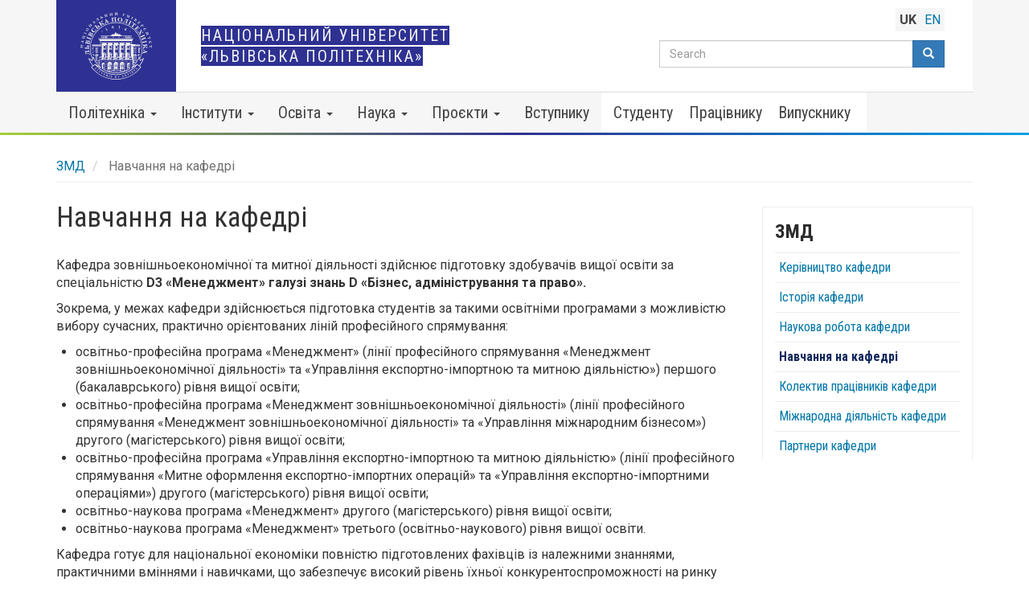

--- FILE ---
content_type: text/html; charset=UTF-8
request_url: https://lpnu.ua/zmd/navchannia-na-kafedri
body_size: 29387
content:
<!DOCTYPE html>
<html  lang="uk" dir="ltr" prefix="content: http://purl.org/rss/1.0/modules/content/  dc: http://purl.org/dc/terms/  foaf: http://xmlns.com/foaf/0.1/  og: http://ogp.me/ns#  rdfs: http://www.w3.org/2000/01/rdf-schema#  schema: http://schema.org/  sioc: http://rdfs.org/sioc/ns#  sioct: http://rdfs.org/sioc/types#  skos: http://www.w3.org/2004/02/skos/core#  xsd: http://www.w3.org/2001/XMLSchema# ">
  <head>
    <meta charset="utf-8" />
<script>(function(i,s,o,g,r,a,m){i["GoogleAnalyticsObject"]=r;i[r]=i[r]||function(){(i[r].q=i[r].q||[]).push(arguments)},i[r].l=1*new Date();a=s.createElement(o),m=s.getElementsByTagName(o)[0];a.async=1;a.src=g;m.parentNode.insertBefore(a,m)})(window,document,"script","https://www.google-analytics.com/analytics.js","ga");ga("create", "UA-24246145-1", {"cookieDomain":"auto"});ga("set", "anonymizeIp", true);ga("send", "pageview");</script>
<link rel="canonical" href="https://lpnu.ua/zmd/navchannia-na-kafedri" />
<meta name="description" content="Кафедра зовнішньоекономічної та митної діяльності здійснює підготовку здобувачів вищої освіти за спеціальністю D3 «Менеджмент» галузі знань D «Бізнес, адміністрування та право». " />
<link rel="image_src" href="https://lpnu.ua/sites/default/files/default_images/Lviv-Polytechnic_default.jpg" />
<meta name="Generator" content="Drupal 8 (https://www.drupal.org)" />
<meta name="MobileOptimized" content="width" />
<meta name="HandheldFriendly" content="true" />
<meta name="viewport" content="width=device-width, initial-scale=1.0" />
<link rel="stylesheet" href="https://fonts.googleapis.com/css?family=Roboto:700,regular,italic|Roboto+Condensed:regular,700|Roboto+Slab:600&amp;subset=cyrillic,cyrillic-ext" media="all" />
<link rel="shortcut icon" href="/sites/default/files/favicon.ico" type="image/vnd.microsoft.icon" />
<link rel="alternate" hreflang="uk" href="https://lpnu.ua/zmd/navchannia-na-kafedri" />
<link rel="alternate" hreflang="en" href="https://lpnu.ua/en/ftc/educational-activity" />
<link rel="revision" href="https://lpnu.ua/zmd/navchannia-na-kafedri" />

    <title>Навчання на кафедрі | Національний університет «Львівська політехніка»</title>
    <link rel="stylesheet" media="all" href="/sites/default/files/css/css_zv5LaRpL7MMKO11ffxh8T6GI4SIQlw-k63nww_XO47g.css" />
<link rel="stylesheet" media="all" href="https://cdn.jsdelivr.net/npm/bootstrap@3.4.1/dist/css/bootstrap.min.css" integrity="sha256-bZLfwXAP04zRMK2BjiO8iu9pf4FbLqX6zitd+tIvLhE=" crossorigin="anonymous" />
<link rel="stylesheet" media="all" href="https://cdn.jsdelivr.net/npm/@unicorn-fail/drupal-bootstrap-styles@0.0.2/dist/3.4.0/8.x-3.x/drupal-bootstrap.min.css" integrity="sha512-tGFFYdzcicBwsd5EPO92iUIytu9UkQR3tLMbORL9sfi/WswiHkA1O3ri9yHW+5dXk18Rd+pluMeDBrPKSwNCvw==" crossorigin="anonymous" />
<link rel="stylesheet" media="all" href="/sites/default/files/css/css_YnWJjM2kjE6lfTVKn4Bg00kWS6GT3W5SA7iTcgSQhsw.css" />

    
<!--[if lte IE 8]>
<script src="/sites/default/files/js/js_VtafjXmRvoUgAzqzYTA3Wrjkx9wcWhjP0G4ZnnqRamA.js"></script>
<![endif]-->
<script src="https://use.fontawesome.com/releases/v5.13.1/js/all.js" defer crossorigin="anonymous"></script>
<script src="https://use.fontawesome.com/releases/v5.13.1/js/v4-shims.js" defer crossorigin="anonymous"></script>

	
	<link rel="apple-touch-icon" sizes="180x180" href="/apple-touch-icon.png">
	<link rel="icon" type="image/png" sizes="32x32" href="/favicon-32x32.png">
	<link rel="icon" type="image/png" sizes="16x16" href="/favicon-16x16.png">
	
  </head>
  <body class="fontyourface path-node page-node-type-page navbar-is-static-top has-glyphicons lang-uk">
    <a href="#main-content" class="visually-hidden focusable skip-link">
      Перейти до основного вмісту
    </a>
    
      <div class="dialog-off-canvas-main-canvas" data-off-canvas-main-canvas>
              <header class="navbar navbar-default navbar-static-top" id="navbar" role="banner">
              <div class="container">
            <div class="navbar-header">
          <div class="region region-navigation">
    
    
  <a class="logo navbar-btn pull-left" href="/" alt="Логотип Національного університету «Львівська політехніка»" rel="home">
  <svg xmlns="http://www.w3.org/2000/svg" viewBox="0 0 298.87 283.46" fill="#312783" aria-labelledby="LPNU_logo_UK_desc" role="img"><desc id="LPNU_logo_UK_desc">Офіційний логотип Львівської політехніки — стилізоване зображення фасаду головного корпусу університету, оздоблене вигнутою стрічкою з латинським написом «Litteris et Artibvs», що в перекладі означає «Науками й Мистецтвом». У верхній частині логотипу зазначено рік заснування університету — 1816.</desc><g fill="currentColor"><path d="M10.4 138.6c-.2 1.27-.63 1.23-1.5 1.18l-6.2-.36c-.87 0-1.3-.06-1.35-1.34v-.34h-.6v2.18l-.18 1.2c0 .37-.06.75-.1 1.12L.4 143.3h.58L1 143c.2-1.27.62-1.23 1.5-1.18l2.63.15-.27 4.6-2.63-.15c-.87-.05-1.3-.06-1.35-1.34v-.34H.3v2.18l-.13 1.17c0 .37-.06.75-.1 1.12l-.08 1.06h.58l.07-.28c.2-1.27.62-1.23 1.5-1.18l6.2.36c.87.05 1.3.06 1.35 1.34v.34h.6v-2.18l.07-1.23c0-.37.06-.75.1-1.12l.08-1.06h-.58l-.05.34c-.2 1.27-.63 1.23-1.5 1.17l-2.8-.16.35-4.62 2.8.16c.87.05 1.3.06 1.35 1.34v.34h.58v-2.18l.07-1.23c0-.37.06-.75.1-1.12l.08-1.06h-.58zm1.33-17.23L2.9 123l-.15.74 6.93 4.67c1 .67 1.77 1.14 1.75 2.4l.57.1a15.13 15.13 0 0 1 .27-1.56l.47-2.12-.58-.12-.13.35c-.2.5-.35.87-1 .74a3.63 3.63 0 0 1-1.2-.65l-.33-.22.67-3.38.5-.1a3.61 3.61 0 0 1 1.55-.13c.53.1.43.65.4 1v.4l.57.1.27-1.58.37-1.85.4-1.77-.57-.1c-.33 1.18-1.07 1.28-1.94 1.44zm-2.92 5.55l-3.3-2.17 3.85-.66zm13.9-24.12l.2-.6-3.48-1.2-.32.9c-.16.45-.32.5-.8.35L11.87 100c-.83-.3-1.24-.42-.93-1.66L11 98l-.55-.2-.34 1-.34 1.07L9.4 101a10.41 10.41 0 0 1-.4 1c-.14.3-.25.66-.36 1l.55.2.14-.3c.54-1.17.94-1 1.77-.72l6.24 2.18c.9.3.7.62.53 1.08l-.92 2.64c-.16.46-.2.83-1.1.5l-6.25-2.1c-.82-.3-1.24-.42-.93-1.66l.08-.33-.55-.2-.34 1-.34 1.07-.4 1.16-.4 1.05-.36 1 .55.2.14-.3c.54-1.17.94-1 1.77-.72l5.87 2.05c.83.3 1.24.42.93 1.66l-.08.33.55.2.7-2.07 2.23-6.25c.43-1.33 1-2.28 3.7-1.83zM15 89.2c.68-1.1 1.06-.88 1.84-.5l5.57 2.75c.8.4 1.18.56.72 1.76l-.12.32.52.26.46-1c.15-.37.3-.7.47-1l.54-1.1.53-1 .48-.95-.52-.26-.18.3c-.68 1.1-1.05.9-1.84.5l-5.57-2.75c-.78-.4-1.18-.56-.72-1.76l.12-.32-.52-.26-.46 1-.47 1-.55 1.1-.52 1-.48.95.52.26zm10.7-10.7a5.47 5.47 0 0 0 7.6-1.87c1.67-2.55 1.7-6-1.1-7.87-2.4-1.57-5.7-1.17-7.72 1.9-1.8 2.76-1.42 6.1 1.2 7.84zm-.65-7.4c.57-.87 2.14-2.36 5.56-.12 3.07 2 3 3.82 2.15 5.18-.6.9-2.2 2.26-5.64 0s-2.6-4.23-2.06-5.06zm9.48-12.95c.94-.87 1.25-.57 1.9 0l4.64 4.14c.65.58 1 .86.23 1.9l-.2.27.43.4.7-.8.72-.86.82-.92.77-.82.72-.78-.44-.4-.25.23c-.94.87-1.25.57-1.9 0l-2.1-1.87 3.07-3.45 2.1 1.87c.65.58 1 .86.23 1.9l-.2.27.44.4.7-.8.73-.86.82-.92.77-.82.72-.78-.45-.42-.25.23c-.94.87-1.25.57-1.9 0l-4.63-4.1c-.65-.58-1-.86-.23-1.9l.2-.27-.44-.4-.7.8-.72.86-.82.92-.77.82-.72.78.44.4.25-.23c.94-.87 1.25-.57 1.9 0l2 1.75-3.1 3.4-2-1.75c-.65-.6-1-.86-.23-1.9l.2-.27-.44-.4-.7.8-.72.86-.82.92-.77.82-.72.78.44.4zm20.3-8.27l.38.44a14.92 14.92 0 0 1 1.18-1.06l1.68-1.37-.38-.45-.32.2c-.46.27-.8.47-1.26-.06a3.65 3.65 0 0 1-.54-1.25l-.12-.38 2.62-2.23.45.22a3.66 3.66 0 0 1 1.3.86c.35.4-.06.78-.3 1l-.28.3.38.44 1.2-1.07.66-.56.75-.64 1.4-1.14-.38-.45c-.92.72-1.57.34-2.34-.07L53 38.47l-.58.5 2.55 8c.36 1.1.67 1.94-.13 2.92zm2.54-6.55L55.2 45.2 54 41.46zm8.92-14c1.1-.55 1.75-.18 2.74 1.68a10 10 0 0 1 1.49 4.51c.07 1-.22 1.2-.3 1.26a1 1 0 0 1-.55.06 1.1 1.1 0 0 0-.76.16.93.93 0 0 0-.33 1.31 1.14 1.14 0 0 0 1.66.22 2.6 2.6 0 0 0 1.13-1.72c.44-2-.7-4.77-2-7.1l-.68-1.2c-.07-.14-.2-.42.24-.7l1.2-.8c.18-.12.33-.2.56.15l3.83 6c.47.74.72 1.1-.3 1.9l-.27.2.32.5.9-.58.93-.63 1-.67 1-.58c.36-.18.6-.37.9-.56l-.32-.5-.3.16c-1.14.6-1.36.22-1.84-.52l-3.37-5.27c-.47-.74-.72-1.1.3-1.9l.27-.2-.32-.5-.9.6-.93.63-3.72 2.4-2.13 1.32.32.5zm15.96-9.42c.85-.33 1.25-.3 1.75.76l2.64 5.66c.5 1.07.26 1.4-.54 1.83l-.2.1.25.53 2.4-1.17L91 26.5c1.62-.75 3.67-2.1 2.58-4.45a2.82 2.82 0 0 0-2.73-1.66 6.85 6.85 0 0 0-2.79.83l-.94.47-1-2.06c-.5-1.07-.26-1.4.54-1.83l.2-.1-.25-.53-1.67.83-.74.34-.74.35-1.7.75.25.53zm5.9 2.1a2 2 0 0 1 1.6-.25 2.44 2.44 0 0 1 1.38 1.39c.8 1.7-.07 2.5-.78 2.84a1.09 1.09 0 0 1-1.54-.67l-1.38-3c.23-.08.5-.2.72-.32zm11.9-9.7c1.26-.26 1.37.16 1.63 1l1.82 5.94c.26.84.4 1.25-.78 1.74l-.32.13.17.56 1-.33 1.06-.36 1.18-.36 1.08-.3 1-.3-.17-.56-.33.07c-1.26.26-1.37-.16-1.63-1l-.77-2.68 4.4-1.35.83 2.7c.26.84.4 1.24-.8 1.74l-.3.13.17.56 1-.33 1.06-.36 1.18-.36 1.08-.3 1-.3-.17-.56-.33.07c-1.26.26-1.37-.16-1.63-1l-1.82-5.94c-.26-.84-.4-1.24.78-1.74l.32-.13-.17-.56-1 .33-1.06.36-1.18.36-1.08.3-1 .3.17.56.33-.07c1.26-.26 1.37.16 1.63 1l.77 2.5-4.4 1.35-.78-2.5c-.26-.84-.4-1.24.78-1.74l.32-.13-.17-.56-1 .32-1.06.36-1.18.36-1.08.3-1 .3.17.56zm21.4-5.77c1.28-.07 1.33.36 1.46 1.23l.93 6.14c.13.87.2 1.3-1 1.6l-.33.08.1.58 1-.17 1.1-.2 1.27-.2 1.1-.14 1.05-.14-.1-.58h-.34c-.75.05-1.27.07-1.43-1v-.18l4.08-5.76.76 5c.13.87.2 1.3-1 1.6l-.33.08.1.58 1-.17 1.1-.2 1.2-.18 1.12-.14 1.05-.14-.1-.58h-.34c-1.28.07-1.33-.36-1.46-1.23l-.93-6.14c-.13-.86-.2-1.3 1-1.6l.33-.08-.1-.6-1 .17-1.1.2-1.22.18-1.12.14-1.05.14.1.58h.34c.75-.05 1.26-.08 1.44 1.1v.12l-4.08 5.78-.76-5c-.13-.87-.2-1.3 1-1.6l.33-.08-.1-.58-1 .17-1.1.2-1.22.18-1.1.14-1.05.14.1.58zm28.46-3.85c1.94 0 2.94-.9 2.94-1.65a.94.94 0 0 0-.9-1 .79.79 0 0 0-.86.7.62.62 0 0 0 .11.32c.08.1.2.2.2.32 0 .3-.54.72-1.48.72s-1.47-.44-1.47-.73c0-.12.12-.22.2-.32a.62.62 0 0 0 .11-.32.79.79 0 0 0-.86-.71.93.93 0 0 0-.92.99c0 .77 1 1.67 2.93 1.68zm-4.3 10.92h3.4v-.58h-.34c-.75-.06-1.26-.13-1.26-1.25v-.18l4.9-5.07v5.1c0 .88 0 1.3-1.26 1.43h-.34v.58h5.6v-.52H156c-1.28-.12-1.26-.56-1.26-1.43v-6.2c0-.88 0-1.3 1.26-1.43h.34V3.4h-5.53V4h.34c.75.06 1.26.1 1.26 1.3v.12l-4.9 5.1v-5.1c0-.88 0-1.3 1.27-1.43h.34v-.6h-5.6V4h.34c1.28.13 1.26.56 1.26 1.43v6.2c0 .88 0 1.3-1.27 1.43h-.34v.58h2.12zm31.8 3.1c1.8.4 2.9-1.13 4.1-2.58l2.24-2.7c1.83-2.2 2.35-2.88 3.28-2.75l.13-.57-1.86-.37-1.55-.4-.13.57c.88.13 1.05.58 1 .88s-.56.95-2.9 3.77l-1.18-3.85a2.21 2.21 0 0 1-.09-.89c.1-.5.6-.42 1-.37h.25l.13-.57-2.53-.52-2.4-.58-.13.57a2.13 2.13 0 0 1 1.25 1.46l2 6.6-.32.37c-.28.32-.65.8-1 .7-.2 0-.32-.27-.48-.47a1 1 0 0 0-.61-.44 1 1 0 0 0-1.3.75c-.1.58.2 1.18 1.1 1.38zm16.77 4.25l1.15.43 1 .42c.3.14.66.26 1 .4l.2-.55-.3-.15c-1.15-.56-1-1-.68-1.78l1-2.64 4.32 1.62-1 2.63c-.3.82-.44 1.23-1.68.9l-.33-.1-.2.55 1 .36 1.06.36 1.15.43 1 .42c.3.14.66.26 1 .4l.2-.55-.3-.15c-1.15-.56-1-1-.68-1.78l2.18-5.82c.3-.82.44-1.23 1.68-.9l.33.1.2-.55-1-.36-1.06-.36-1.15-.43-1-.42-1-.4-.2.55.3.15c1.15.56 1 1 .68 1.78l-.9 2.5-4.32-1.62.92-2.46c.3-.82.44-1.23 1.68-.9l.33.1.2-.55-1-.36-1.06-.36-1.15-.43-1-.42c-.3-.14-.66-.26-1-.38l-.2.55.3.15c1.15.56 1 1 .68 1.78l-2.18 5.82c-.3.82-.44 1.23-1.68.9l-.33-.1-.2.55 1 .36zm19.06 8.18l1.1.57 1 .55.93.5.27-.52-.3-.18c-1.08-.7-.86-1.08-.45-1.85l2.88-5.5c.4-.78.6-1.17 1.78-.68l.3.13.27-.52-.95-.48-1-.5-1.1-.6-1.93-1.06-.27.52.28.18c1.08.7.86 1.08.46 1.85l-2.88 5.5c-.4.78-.6 1.17-1.78.68l-.3-.13-.27.52 1.96 1z"/><path d="M231.4 38.95a2.5 2.5 0 0 0 1.53-1c1-1.53-.1-3.26-1.28-4.16 1.68.82 3 .4 3.56-.5a2.11 2.11 0 0 0 .31-1.48c-.2-1.3-1.6-2.25-2.3-2.74l-2.3-1.5-1.84-1.3-.33.48.26.24c1 .82.74 1.17.24 1.9l-3.47 5.1c-.5.73-.72 1.1-1.85.48l-.3-.16-.33.48 2.13 1.38c1.78 1.23 4.03 3.2 5.97 2.77zm.36-9.5c.16-.23.23-.37.54-.16l.26.17A1.7 1.7 0 0 1 233 32a1.73 1.73 0 0 1-2.72.5l-.4-.28zm-4 5.9l1.7-2.5.57.4a2 2 0 0 1 .65 3.17c-1.1 1.6-2.26.93-2.57.72a1.18 1.18 0 0 1-.33-1.78zM244.8 51.4l.6-.74a13.65 13.65 0 0 1 1.42-1.47l-.45-.4a2.43 2.43 0 0 1-3.56-.1c-1-.87-1.23-1.47 0-2.9l1.34-1.52.3.25a1.62 1.62 0 0 1 .18 2.45l.45.4 1.34-1.6 1.4-1.53-.45-.4A1.62 1.62 0 0 1 245 44l-.3-.26 2-2.32c.5-.57.52-.6 1-.14l.26.22c.78.7 2 1.86.9 3.43l.5.44 1.7-2.12-4.8-4.16c-.56-.5 0-.06-1.6-1.48l-.4.44.23.25c.88.94.58 1.25 0 1.9l-4.1 4.66c-.58.66-.85 1-1.9.24l-.28-.2-.4.44 1.67 1.4zm6.62 6.67l.76.82.82.92.77.92.74.86.44-.4-.2-.27c-.93-1.27-.4-1.53.14-2l2-1.78.63.72c2.65 3 4.42 1.9 5 1.35.9-.8 1.46-2.46-.57-4.7l-1.9-2.07c-.42-.45-.75-.9-1.68-2l-.44.4.2.27c.75 1 .42 1.3-.24 1.9l-4.66 4.1c-.66.58-1 .88-1.9 0l-.25-.23-.44.4.78.8zm8.72-3.76c.37-.33.47-.3.85.13a1.84 1.84 0 0 1-.18 2.89 2 2 0 0 1-3.08-.28 4.6 4.6 0 0 1-.28-.37zm7.68 23.44l-.57.75.38.56 1.5-1 1.4-.9-.38-.56a3.11 3.11 0 0 1-4.07-.78c-.63-.94-1.4-3.1 1.85-5.3 2.92-2 4.8-1.07 5.55.05a2.71 2.71 0 0 1 .29 2.63 3.66 3.66 0 0 1-.79 1.27l.4.57 2.62-2-.38-.56-.87.3a4.65 4.65 0 0 0-.84-3 5.32 5.32 0 0 0-7.57-1.57 5.06 5.06 0 0 0-1.34 7.43 4.9 4.9 0 0 0 2.82 2.09zm12.18 6.4l-5.6 2.7c-.8.38-1.17.58-1.84-.5l-.18-.3-.53.25.48.95.52 1 .54 1.1.46 1 .45 1 .53-.26-.12-.32c-.27-.7-.44-1.2.57-1.68l.17-.08 6.7 2.2-4.58 2.22c-.8.38-1.17.58-1.84-.5l-.17-.3-.53.26.48.95.52 1 .53 1.1.46 1 .45 1 .53-.26-.12-.32c-.44-1.2-.05-1.38.74-1.76l5.6-2.7c.8-.38 1.17-.58 1.84.5l.17.3.53-.25-.48-.95-.52-1-.54-1.1-.46-1-.45-1-.53.25.12.32c.27.7.45 1.18-.63 1.7l-.1.05-6.73-2.18 4.6-2.23c.8-.38 1.17-.58 1.84.5l.17.3.53-.26-.48-.95-.52-1-.6-1.1-.46-1-.45-1-.53.25.12.32c.46 1.22.06 1.4-.68 1.78zM291.42 109c.54 1.7.08 2.6-.88 3.1l-.3.16.2.6 2.76-1-1.1-3.3-.9-2.85-1-3.3-2.84.78.2.6h.34c1.1-.14 2 .34 2.52 2 .16.5 0 .52-.4.65l-6.54 2.08c-.83.27-1.24.4-1.75-.77l-.13-.3-.56.18.34 1 .37 1.06.37 1.17.3 1.08.3 1 .56-.18-.07-.33c-.27-1.25.15-1.37 1-1.64l6.54-2.08c.4-.14.52-.23.7.3zm-1.58 21.8a2.43 2.43 0 0 1-2.74-2.27c-.24-1.3-.06-1.9 1.82-2.26l2-.37.07.38a1.62 1.62 0 0 1-1.37 2l.1.6 2-.42 2-.33-.1-.6a1.62 1.62 0 0 1-2-1.41l-.07-.38 3-.56c.74-.14.78-.16.9.53l.06.33c.2 1 .44 2.7-1.4 3.26l.12.65 2.65-.62-1.2-6.22c-.14-.74 0-.07-.35-2.15l-.57.1v.34c.1 1.28-.32 1.34-1.18 1.5l-6.1 1.13c-.86.16-1.28.26-1.64-1l-.1-.33-.57.1.44 2.14 1.23 6.87.93-.2a13.39 13.39 0 0 1 2-.28zm8.8 15.2l-.17-3-.15-3.46h-2.94v.63h.34c1.1.14 1.84.82 1.93 2.6 0 .54-.13.5-.56.52l-6.85.4c-.88 0-1.3.1-1.5-1.18l-.05-.34h-.58c0 .35 0 .7.08 1.06s.08.75.1 1.12l.07 1.23v2.18h.58v-.34c.05-1.28.48-1.3 1.36-1.34l6.85-.38c.43 0 .58-.08.6.46.1 1.77-.57 2.53-1.63 2.8l-.34.08v.63l2.93-.3zm-39.56 6.7a109.6 109.6 0 1 0-210 43.87l1.06-3.57a107.24 107.24 0 1 1 198.87-.45l1.1 3.56a109 109 0 0 0 8.98-43.41zm-9.65 44.87l-1.06-3.44-2.88-9.36-1.34 3.57A101.51 101.51 0 0 1 214 230.62l-1 .83.57.68 4.3 5.17a108.65 108.65 0 0 1-136.88 0l4.32-5.2.57-.68-1-.83A101.68 101.68 0 0 1 55 188.83l-1.35-3.55-2.84 9.33-1 3.43-1 3.34-15.8-8.7 1.27 3.32a122.94 122.94 0 0 0 16.4 30l-6.06 4.6.8 1a130.45 130.45 0 0 0 208.09.06l.8-1-6.06-4.6a122.9 122.9 0 0 0 16.4-30.06l1.26-3.36-15.33 8.7zm-100 83.3a127.11 127.11 0 0 1-101.2-49.73l13.3-10.07a113.73 113.73 0 0 0 13.73 14.76 111.2 111.2 0 0 0 148.36 0 113.63 113.63 0 0 0 13.69-14.71l6.4 4.86 1.28 1 5.6 4.25a127.12 127.12 0 0 1-101.11 49.64zm-67.58-48.6l-1.75 2.1-1.1 1.27a110.18 110.18 0 0 1-10-9.79l4.66 2.6a85.36 85.36 0 0 0 8 3.63l.28.1zM217 232.2l.32-.12 8-3.6 4.66-2.6a110.1 110.1 0 0 1-10.06 9.78l-1.05-1.27-1.75-2.1zM51.38 201.52l1-3.32 1.52-5a104.34 104.34 0 0 0 23.54 34.23l-1.9-.93a80.71 80.71 0 0 1-7.86-4.5 54.75 54.75 0 0 1-4.9-3.56l-.75-1-.63.48-8.68 6.58a120.33 120.33 0 0 1-14.72-26l12.24 6.8zm193.92 22.36l-8.46-6.4-.7.92a54.22 54.22 0 0 1-4.9 3.56 80.16 80.16 0 0 1-7.85 4.53l-1.9.93a104.12 104.12 0 0 0 23.72-34.69l1.54 5 1 3.34 1.27 4.14 11.82-6.7a120.32 120.32 0 0 1-14.73 26zM36.6 175.92a1.68 1.68 0 0 1-.29.88 1.87 1.87 0 0 0-.29 1.28 1.58 1.58 0 0 0 1.79 1.43 1.92 1.92 0 0 0 1.49-2.4 4.41 4.41 0 0 0-1.84-2.94c-2.77-2.07-7.83-2.3-12.33-1.9l-2.34.2c-.26 0-.8 0-.9-.87l-.34-2.37c-.05-.36-.07-.65.63-.75l11.82-1.7c1.47-.2 2.2-.34 2.7 1.77l.13.56 1-.14c-.08-.6-.17-1.2-.28-1.78l-.32-1.87-.3-2.06c-.1-.62-.16-1.27-.22-1.9s-.15-1.2-.23-1.78l-1 .14v.57c.1 2.17-.62 2.25-2.1 2.46l-10.4 1.5c-1.47.2-2.2.34-2.7-1.77l-.13-.56-1 .14c.1.6.17 1.2.28 1.77a48.43 48.43 0 0 1 .32 1.87l1.07 7.4.53 4.2 1-.14v-.45c-.07-2.1 1-2.82 4.5-3 4.5-.28 6.4.26 8 .87s1.7 1.15 1.73 1.33zM20 155.5c.16-1.53.5-2.12 2.5-2l10.56.4c2 .08 2.3.7 2.34 2.23v.36h1l.1-4.53.25-4.52c.12-3-.32-7.15-4.7-7.32a4.77 4.77 0 0 0-4.62 2.82 11.53 11.53 0 0 0-.92 4.84v1.77l-3.85-.15c-2-.08-2.3-.7-2.33-2.23v-.36h-1v3.15l-.05 1.38c-.05.47 0 .9-.05 1.38 0 .88-.14 2.3-.2 3.14h1zm7.73-7.25a3.39 3.39 0 0 1 .86-2.6 4.13 4.13 0 0 1 3.16-1c3.15.12 3.72 2 3.67 3.37a1.85 1.85 0 0 1-2.21 1.79l-5.5-.2.08-1.35z"/><path d="M36.5 136.7l1 .2.83-4.2c.8-3.56 2.46-8.3.55-11.1a4.23 4.23 0 0 0-2.58-1.75c-3.05-.66-5.06 2.2-5.7 4.63.23-3.15-1.23-4.9-3-5.28a3.59 3.59 0 0 0-2.52.44c-1.92 1.13-2.52 3.93-2.83 5.35s-.55 3-.9 4.55c-.43 1.88-.27 1-.88 3.7l1 .2.17-.55c.66-2.07 1.37-1.9 2.82-1.58l10.28 2.22c1.45.3 2.17.44 1.92 2.6zm-7-9.28l-.18.8-5.6-1.24c-.46-.1-.72-.13-.6-.74l.1-.5a2.88 2.88 0 0 1 3.77-2.3c3.16.7 2.7 3.1 2.5 3.98zm6 2.14l-5-1.08.25-1.15c.8-3.74 3.6-3.22 4.56-3 3.2.7 2.88 3 2.75 3.57a2 2 0 0 1-2.55 1.66zm5.9-13l-.15.55.93.35.6-1.7.62-1.8.73-1.95.72-1.76.65-1.67-.93-.35-.25.52c-1 1.95-1.63 1.67-3 1.15l-9.84-3.7c-1.4-.52-2.08-.75-1.52-2.85l.15-.55-.93-.35-.6 1.7-.62 1.8-.73 2-.72 1.76-.66 1.67.93.35.25-.52c1-1.95 1.63-1.67 3-1.15l9.84 3.7c1.4.47 2.12.7 1.53 2.8zm.9-30.93a3.59 3.59 0 0 0-2.54-.31c-2.16.53-3.55 3-4.26 4.3l-2.18 4.1-1.9 3.3.86.48.33-.5c1.23-1.8 1.85-1.4 3.15-.7l9.2 5.1c1.3.72 1.95 1.05 1.08 3l-.23.53.87.48 2-3.8c1.8-3.18 4.76-7.25 3.74-10.46a4.23 4.23 0 0 0-2-2.43c-2.73-1.5-5.48.65-6.8 2.78 1.2-2.9.3-5-1.3-5.88zm-.5 8.45l-.4.73-5-2.8c-.4-.23-.65-.33-.35-.88l.25-.46a2.87 2.87 0 0 1 4.28-1.11c2.8 1.57 1.67 3.7 1.23 4.5zm6.45-1.28c2.87 1.6 1.9 3.67 1.6 4.22a2 2 0 0 1-2.94.84l-4.46-2.47.57-1c1.86-3.4 4.38-2.07 5.25-1.6zm.63-23.28a9 9 0 0 0 1.19 13c4.2 3.4 9.3 2.63 12.66-1.5a8.29 8.29 0 0 0 2-5.55l1.5.55.72-.9-2.44-1.9-2.17-1.83-.72.9c1.54 1.7 2.7 4.55.74 7-1.2 1.47-4.36 3.73-9.46-.42-4.62-3.76-4.1-7.22-2.65-9a4.59 4.59 0 0 1 4.11-1.76 6.27 6.27 0 0 1 2.45.65l.74-.9-4.45-3.3-.72.9.93 1.26a7.88 7.88 0 0 0-4.43 2.85zM61.6 56.6l-1 .9-2.43 2 .65.75.3-.22c1.23-.93 1.9-1.08 3.2.44l6.9 8c1.3 1.52 1.06 2.14 0 3.23l-.26.26.65.75 3.38-3 3.48-2.9c2.28-2 5-5.12 2.14-8.43a4.77 4.77 0 0 0-5.21-1.45 11.62 11.62 0 0 0-4.16 2.63l-1.3 1.2-2.6-2.95c-1.3-1.52-1.06-2.15 0-3.23l.26-.26-.6-.74-2.33 2.12zm8 4.13a3.4 3.4 0 0 1 2.48-1.15A4.13 4.13 0 0 1 75 61.2c2.06 2.38 1 4.12 0 5a1.85 1.85 0 0 1-2.82-.39l-3.6-4.18c.43-.3.74-.63 1.08-.9zm7.58-16.63l-1.56.88.5.86.52-.24c2-.9 2.32-.27 3.07 1l5.3 9.1c.75 1.28 1.14 1.9-.62 3.17l-.47.33.5.85 1.54-.93 1.62-1 1.8-1.05 1.67-.9 1.56-.88-.5-.85-.52.24c-2 .9-2.32.27-3.07-1L86 49.32l.8-.47c.94-.55 1.85-.7 3.57.63l2.16 1.7c1.4 1.1 3.25 2.57 6.1.9a3.64 3.64 0 0 0 1.86-4l-1.08.12c0 .5-.06.94-.48 1.2-.76.45-1.92-.3-2.44-.62-3.72-2.23-5.7-2.64-7.56-2v-.07c.4-.6.72-1.45.4-3.94-.14-1-.47-2.5.37-3a2.62 2.62 0 0 1 1.17-.11 2.1 2.1 0 0 0 .9-.26 1.64 1.64 0 0 0 .7-2.31c-.5-.88-1.5-1.35-2.9-.53-2.57 1.46-2.2 4.1-1.9 6.1.34 2.18.65 3.8-1.26 4.93l-1.08.63-2.13-3.64c-.75-1.28-1.14-1.9.62-3.17l.47-.33-.5-.85-1.54.93-1.62 1-1.8 1.05-1.65.9zm27.7-14.1l-.72 14.12c-.1 2-.1 3.55-2 4.63l.33.93a26.21 26.21 0 0 1 2.5-1l3.48-1.17-.33-.93-.62.1c-.9.15-1.57.26-2-.84a6.23 6.23 0 0 1-.11-2.31v-.68l5.5-2 .58.62a6.1 6.1 0 0 1 1.54 2.13c.3.86-.57 1.2-1.08 1.47l-.6.3.33.93 2.52-1 2.94-1.05 2.92-1-.33-.93c-1.9.6-2.7-.4-3.67-1.5l-9.96-11.25zm.68 11.54l.27-6.65 4.32 5zm43.85-18.42l.6-.12-.08-1c-.6 0-1.2.1-1.8.16l-1.9.2-13.74 1.1-1.9.1-1.8.1.08 1h.58c2.17 0 2.2.77 2.32 2.25l.8 10.5c.1 1.48.2 2.2-1.94 2.58l-.57.1.08 1c.6 0 1.2-.1 1.8-.16l1.9-.2 2.08-.16 1.9-.1 1.8-.1-.07-1h-.58c-2.17 0-2.2-.77-2.3-2.25l-.87-11.1c-.12-1.6.5-1.5 1.32-1.56l4.73-.36c.83-.06 1.42-.27 1.54 1.34l.85 11.1c.1 1.48.2 2.2-1.94 2.58l-.57.1.08 1c.6 0 1.2-.1 1.8-.16l1.9-.2 2.08-.16 1.9-.1 1.8-.1-.07-1h-.58c-2.17 0-2.2-.77-2.3-2.25l-.8-10.5c-.13-1.53-.2-2.25 1.93-2.63zm14.68 18.02c5.1.67 10.47-1.88 11.2-7.46.63-4.8-2.42-9.57-8.6-10.38-5.52-.73-10.36 2.3-11.06 7.6s3.37 9.56 8.45 10.23zm-3.83-9.78c.88-6.7 4.5-7.1 6.2-6.88s5.18 1.52 4.28 8.4c-.8 6.17-3.58 7.46-6.32 7.1-1.84-.24-5.06-1.7-4.15-8.6zm25.9-2.76l.4.2c1.9.9 2.07 2.15.64 5.4-1.8 4.1-3.17 5.57-4.44 6.7s-1.82 1-2 .9-.46-.4-.65-.67a1.87 1.87 0 0 0-1-.84 1.57 1.57 0 0 0-2.08.93 1.92 1.92 0 0 0 1.45 2.43 4.4 4.4 0 0 0 3.46-.29c3.1-1.5 5.62-5.9 7.34-10.08l.9-2.17c.1-.24.35-.7 1.2-.4l2.26.78c.35.12.6.24.38.9L190.1 43.7c-.48 1.4-.7 2.1-2.8 1.6l-.56-.14-.32.94c.57.2 1.13.4 1.7.56a46.87 46.87 0 0 1 1.81.57l2 .68c.6.2 1.2.44 1.78.67a31.44 31.44 0 0 0 1.69.61l.32-.94-.52-.24c-2-.9-1.7-1.58-1.23-3l3.44-9.94c.48-1.4.7-2.1 2.8-1.6l.56.14.32-.94c-.57-.2-1.13-.4-1.7-.56a46.87 46.87 0 0 1-1.81-.57l-7.06-2.44-4-1.46zm19.8 7.72l.48.32c1.8 1.2 1.44 1.83.75 3.14l-4.95 9.28c-.7 1.3-1 2-3 1.13l-.53-.22-.47.87 1.6.82 1.7.85 1.84 1 1.66.94 1.57.87.47-.87-.48-.32c-1.8-1.2-1.44-1.83-.75-3.14l4.95-9.28c.7-1.3 1-2 3-1.13l.53.22.47-.87-1.6-.82-1.7-.85-1.84-1-1.65-.94-1.57-.87zm10.77 21.52c-.88 1.2-1.3 1.8-3.15.68l-.5-.3-.6.8 1.46 1 1.56 1.1 1.68 1.23 1.5 1.17 1.43 1.1.6-.8-.43-.38c-1.62-1.45-1.17-2-.3-3.22l6.88-9.35c.43-.6.52-.84 1.26-.3 2.4 1.77 2.7 3.46 1.88 5.13l-.26.52.86.63 2.78-4.13-4.76-3.4-4.07-3-4.67-3.53-3.1 3.88.86.63.42-.4c1.35-1.27 3-1.5 5.46.27.73.54.52.7.1 1.3zm20.62 3.36l-7.6 7.28c-1.07 1-1.58 1.55-3.22.13l-.43-.38-.7.68 2.6 2.6 8.12 8.58 1.13-1.15a23 23 0 0 1 2.61-2.28l-.7-.73c-2.77 2.22-5 .32-6-.68-1.55-1.62-1.86-2.65.47-4.9l2.5-2.36.45.47a2.74 2.74 0 0 1-.05 4.16l.7.73 2.48-2.5 2.6-2.37-.7-.73a2.74 2.74 0 0 1-4.16-.12l-.45-.47 3.77-3.62c.92-.88 1-1 1.8-.1l.4.4c1.22 1.28 3.13 3.42 1.05 5.9l.77.8 3.18-3.34-7.48-7.7c-.88-.92 0-.1-2.5-2.72l-.7.68.36.45c1.4 1.7.8 2.18-.27 3.2zm11.5 23.14c-5.86-.84-8.08-.4-9.78-2.34l-.82.55 1.56 2.18c.6.85 1.77 2.73 2.23 3.46l.82-.55-.2-.37c-.4-.77-.63-1.36 0-1.8.22-.14 1-.65 5.25 0l.5.08-1.33 4.18a2.94 2.94 0 0 1-.76 1.48c-.7.46-1.13-.34-1.62-.92l-.32-.38-.82.55 1.57 2.2.87 1.23 1 1.47a79.29 79.29 0 0 1 1.76 2.77l.82-.55c-.8-1.38-.28-2.38.1-3.5l2.66-8.08c5 .58 7.64 0 9.5 2.13l.82-.55-2.1-3c-.53-.74-1.25-1.92-1.66-2.62l-.82.55.23.44c.2.38.82 1.27 0 1.8-.52.35-1.54.47-4.6.18l-.94-.1 1.1-3.25c.53-1.55.95-2 1.23-2.14.65-.43 1.08.4 1.48.9l.24.3.82-.55-1.88-2.66-1-1.45-.75-1.16c-.44-.65-1-1.65-1.44-2.3l-.82.55c.64 1.6.26 2.3-.24 3.7zm2.02 15.6l-.27-.5-.9.38.7 1.65.77 1.74.8 1.93.68 1.78.66 1.67.9-.38-.17-.55c-.63-2.08.05-2.33 1.42-2.9l4.4-1.82 3 7.22-4.4 1.82c-1.37.57-2 .87-3.06-1l-.27-.5-.92.38.7 1.65.77 1.74.8 1.93.68 1.78.66 1.67.9-.38-.17-.55c-.63-2.08.05-2.33 1.42-2.9l9.72-4c1.37-.57 2-.87 3.05 1l.27.5.9-.38-.7-1.65-.77-1.74-.8-1.92-.68-1.78-.66-1.67-.9.38.17.55c.63 2.08-.05 2.33-1.42 2.9l-4.12 1.7-3-7.22 4.12-1.7c1.37-.57 2-.87 3.05 1l.27.5.9-.38-.7-1.65-.77-1.74-.8-1.92-.68-1.78-.66-1.67-.9.38.17.55c.63 2.08-.05 2.33-1.42 2.9l-9.72 4c-1.36.6-2.02.9-3.04-1.02zm12.36 28.6l10.25-2.35c1.45-.33 2.15-.52 2.84 1.54l.18.55 1-.22-.43-1.75-.48-1.84-.46-2-.38-1.86-.37-1.76-1 .22.08.57c.28 2.15-.44 2.3-1.9 2.62l-10.25 2.35c-1.45.33-2.15.52-2.84-1.54l-.18-.55-1 .22.43 1.75.48 1.84.46 2 .38 1.86.37 1.76 1-.22-.08-.57c-.28-2.17.44-2.28 1.9-2.62z"/><path d="M275.47 145.77c-2.1-.66-3.7-1.1-3.86-3.3l-.1-1.25 4.2-.3c1.48-.1 2.2-.18 2.56 2l.1.57 1-.07c0-.6-.08-1.2-.15-1.8l-.2-1.9-.15-2.08-.08-1.9-.1-1.8-1 .07v.57c-.06 2.17-.78 2.2-2.26 2.3l-10.5.74c-1.48.1-2.2.18-2.57-2l-.1-.57-1 .07c0 .6.08 1.2.15 1.8l.18 1.9.15 2.08.08 1.9.1 1.8 1-.07V144c.06-2.17.78-2.2 2.26-2.3l5-.35.07.93c.08 1.1-.17 2-2.14 2.92l-2.47 1.2c-1.6.76-3.74 1.78-3.5 5.07a3.64 3.64 0 0 0 2.75 3.43l.37-1c-.46-.23-.82-.46-.85-1-.06-.88 1.1-1.6 1.64-1.92 3.64-2.34 4.9-3.95 5.17-5.87h.08c.36.63 1 1.3 3.36 2.1 1 .32 2.45.7 2.52 1.65 0 .36-.24.7-.42 1.1a2.07 2.07 0 0 0-.17.92 1.64 1.64 0 0 0 1.76 1.65c1-.07 1.88-.76 1.76-2.37-.22-2.9-2.76-3.75-4.68-4.37zm-11.9 10.35l-1-.1a26.1 26.1 0 0 1-.22 2.67l-.48 3.64 1 .1.17-.6c.25-.86.46-1.52 1.62-1.4a6.16 6.16 0 0 1 2.12.92l.6.33-.65 5.8-.8.25a6.15 6.15 0 0 1-2.59.45c-.9-.1-.83-1-.84-1.6v-.68l-1-.1-.22 2.7-.16 1.45-.2 1.66-.42 3 1 .1c.3-2 1.53-2.24 3-2.63l14.6-4.06.14-1.27-12.36-6.85c-1.77-.95-3.13-1.63-3.3-3.76zm5 6.2l5.85 3.17-6.43 1.66zM68 234.6l-1.3-1.24-1.3-1.35a.61.61 0 0 0-.31.27 6.18 6.18 0 0 1 .44.59c.18.3.1.46-.2.76l-1.86 1.9-2.36 2.27a.51.51 0 0 1-.66.11 7.5 7.5 0 0 1-.69-.51c-.07 0-.3.2-.3.3l1.43 1.37 2.58 2.68c.33.33.5.38.6.34a9.66 9.66 0 0 0 2.14-1.1.57.57 0 0 0-.18-.41 9.22 9.22 0 0 1-1.71.48.86.86 0 0 1-.87-.23 10.54 10.54 0 0 1-1.34-1.46.49.49 0 0 1 .1-.46l2.34-2.4 1.92-1.85c.27-.23.36-.32.64-.17a6.86 6.86 0 0 1 .55.41c.1-.03.34-.24.34-.3zm7.87 7.2l-1.42-1.16-1.38-1.24a.6.6 0 0 0-.29.31 3.54 3.54 0 0 1 .51.6c.15.23.07.4-.12.66-.37.5-.87 1.08-1.67 2l-2.18 2.5c-.3.3-.45.36-.78.18l-.56-.34c-.08 0-.3.24-.27.32l1.53 1.25 1.4 1.24a.78.78 0 0 0 .3-.29l-.5-.62c-.24-.32-.1-.54.1-.8l2-2.37 1.77-2c.34-.33.42-.4.7-.28a4.73 4.73 0 0 1 .59.37.64.64 0 0 0 .25-.33zm8.25 6.3l-3.94-2.82a3.31 3.31 0 0 1-.82-.83s-.13-.06-.14 0a30.94 30.94 0 0 1-1.53 1.67c0 .1.25.36.3.37a6.87 6.87 0 0 1 1.11-.68.62.62 0 0 1 .73 0 15.19 15.19 0 0 1 1.24.89v.12l-3.54 4.88c-.37.47-.56.6-.94.43a5.65 5.65 0 0 1-.8-.41c-.1 0-.26.24-.25.34l1.8 1.23 1.65 1.24c.1 0 .3-.24.3-.3a7 7 0 0 1-.65-.65c-.2-.24-.13-.47.07-.8l3.6-5.08a.11.11 0 0 1 .11-.05l1.35 1a.57.57 0 0 1 .19.63 4.78 4.78 0 0 1-.51 1.1.77.77 0 0 0 .38.26 19.6 19.6 0 0 1 1.59-1.68.16.16 0 0 0 0-.14 3.53 3.53 0 0 1-1.29-.72zm11.22 6.6a3.53 3.53 0 0 1-1.31-.53l-4.2-2.42a3.26 3.26 0 0 1-.9-.74h-.15l-1.36 1.82c0 .1.28.33.34.34a7.12 7.12 0 0 1 1-.79.62.62 0 0 1 .73-.06c.37.18 1.12.62 1.32.76v.12l-3 5.2c-.32.5-.5.66-.9.52a5.84 5.84 0 0 1-.84-.33c-.1 0-.23.27-.2.36l1.9 1 1.77 1.07c.1 0 .27-.27.25-.34a7.27 7.27 0 0 1-.71-.58c-.2-.22-.17-.45 0-.8l3.08-5.42a.11.11 0 0 1 .1-.06l1.44.83a.57.57 0 0 1 .25.61 4.88 4.88 0 0 1-.4 1.15.76.76 0 0 0 .41.22 19.45 19.45 0 0 1 1.41-1.83.16.16 0 0 0-.03-.12zm7.66 3.88l-2.42-1.1-1.7-.82c-.08 0-.22.28-.18.37a6.08 6.08 0 0 1 .59.4c.23.2.24.33.1.73s-.58 1.35-1 2.36l-1.35 2.94c-.22.43-.38.5-.66.45a8.11 8.11 0 0 1-1-.27 1 1 0 0 0-.17.38l2.1.9 3.28 1.54c.57.26.67.22.78.1a10.15 10.15 0 0 0 1.31-1.48.87.87 0 0 0-.33-.33 5.8 5.8 0 0 1-1.13.83c-.38.18-.56.2-1.1 0a12.66 12.66 0 0 1-1.63-.84.47.47 0 0 1-.07-.55l1-2.3s.1-.1.12-.08l1.67.78a.53.53 0 0 1 .26.55c0 .17 0 .2-.12.55a.79.79 0 0 0 .45.18l.5-1.17a13.85 13.85 0 0 1 .6-1.13.76.76 0 0 0-.43-.23l-.3.4c-.08.1-.34.3-.62.2l-1.72-.74a.11.11 0 0 1 0-.13l1.1-2.47c0-.06.16-.18.26-.16a24.33 24.33 0 0 1 1.77.81.59.59 0 0 1 .37.64 3 3 0 0 1-.19.9.87.87 0 0 0 .44.17 11.47 11.47 0 0 1 1-1.66v-.1a14.72 14.72 0 0 1-1.56-.63zm11.3 6.42c.38-1.1-.16-2.24-1.7-2.75l-2.24-.72-1.6-.6c-.08 0-.18.3-.18.4a6.52 6.52 0 0 1 .64.33c.26.16.3.35.2.72l-.92 2.76-1 2.8c-.15.35-.32.56-.63.52l-.65-.1c-.08 0-.17.33-.13.4l1.75.55 1.78.65c.08 0 .2-.35.16-.4l-.66-.36c-.2-.12-.3-.33-.17-.72l.73-2.23s0-.06.07 0 .5.15.62.2a.5.5 0 0 1 .28.32l.8 3a2 2 0 0 0 .44.74 6.54 6.54 0 0 0 2.21 1c.07 0 .23-.33.2-.38a1.76 1.76 0 0 1-1.11-1.07 19.2 19.2 0 0 1-1.1-3.45v-.08a2.26 2.26 0 0 0 2.21-1.54zm-2.77 1a4.38 4.38 0 0 1-1.55-.39v-.1l1.05-3a.32.32 0 0 1 .15-.16 1.78 1.78 0 0 1 .41.08 1.73 1.73 0 0 1 1.15 2.43c-.3.8-.73 1.08-1.2 1.14zm8.37-1.58a.54.54 0 0 0-.12.4 3.61 3.61 0 0 1 .72.31c.23.14.25.34.2.64-.1.6-.3 1.35-.58 2.55l-.82 3.2c-.13.4-.24.53-.62.5L118 272a.49.49 0 0 0-.1.41l1.93.43 1.8.5a.77.77 0 0 0 .14-.4l-.72-.33c-.36-.18-.33-.44-.27-.76l.7-3 .66-2.6c.14-.47.2-.56.5-.58a4.44 4.44 0 0 1 .69.06.61.61 0 0 0 .1-.41l-1.8-.4-1.76-.5zm7.67 3.94c-.2 1.28.57 2.05 1.63 2.92s1.42 1.38 1.3 2.12a1.19 1.19 0 0 1-1.45 1 2.2 2.2 0 0 1-1.2-.55 3.07 3.07 0 0 1-.76-1.89.59.59 0 0 0-.45.07 9.28 9.28 0 0 0 .08 2.09 4.59 4.59 0 0 0 1.9.73c2 .3 3.22-.66 3.43-2a2.31 2.31 0 0 0-1-2.26l-1.4-1.16A1.56 1.56 0 0 1 129 268a1.22 1.22 0 0 1 1.45-1 1.71 1.71 0 0 1 1 .45c.3.25.36.66.34 1.48 0 0 .37.1.42 0a18.79 18.79 0 0 1 .52-1.86 15.41 15.41 0 0 0-2.06-.54c-1.5-.27-2.87.35-3.1 1.83zm22.1 7.1c-.28.32-.44.4-1 .4a11.87 11.87 0 0 1-1.83-.13.46.46 0 0 1-.28-.47v-2.53s0-.12.08-.12l1.85.06a.52.52 0 0 1 .45.4c0 .17 0 .2.1.55a.78.78 0 0 0 .49 0v-1.27c0-.42.07-1 .1-1.28a.79.79 0 0 0-.49 0c0 .18-.1.37-.12.5s-.2.4-.5.42h-1.87s-.08-.05-.08-.1l.05-2.72c0-.06.07-.23.17-.25s1.65 0 2 0a.59.59 0 0 1 .59.45 2.9 2.9 0 0 1 .18.9.87.87 0 0 0 .47 0 11.45 11.45 0 0 1 .25-1.91s0-.07-.05-.07a14.16 14.16 0 0 1-1.6 0l-2.65-.05c-.7 0-1.46-.08-1.9-.1a.45.45 0 0 0 0 .41 6.87 6.87 0 0 1 .69.13c.3.1.36.2.38.64v2.6l-.1 3.23c-.04.48-.15.6-.43.67a8 8 0 0 1-1 .14 1 1 0 0 0 0 .42h2.27l3.63.12c.63 0 .7-.07.76-.2a10.18 10.18 0 0 0 .63-1.88.89.89 0 0 0-.43-.17 5.58 5.58 0 0 1-.83 1.22zm12.4-7.95a3.49 3.49 0 0 1-1.37.3l-4.83.36a3.36 3.36 0 0 1-1.16-.1.12.12 0 0 0-.13.06l-.1 2.26c0 .08.42.12.47.1a7 7 0 0 1 .41-1.24.62.62 0 0 1 .57-.46 14.46 14.46 0 0 1 1.52-.11s.07.06.07.1l.4 6c0 .6 0 .82-.44.93a5.75 5.75 0 0 1-.87.2.45.45 0 0 0 0 .42c.4 0 1.06-.12 2.16-.2l2.06-.1a.5.5 0 0 0 0-.42 6.7 6.7 0 0 1-.91-.08c-.3-.06-.4-.28-.45-.65l-.5-6.2a.11.11 0 0 1 .05-.11c.26 0 1.14-.1 1.66-.12a.57.57 0 0 1 .55.36 4.7 4.7 0 0 1 .32 1.17.76.76 0 0 0 .46 0 19.27 19.27 0 0 1 .14-2.31.18.18 0 0 0-.09-.13zm18.82 3.27l-3.43-5.17-.37-.66-.53.15c-.24.06-.44.1-.56.1a4.76 4.76 0 0 1 0 .89l-.78 6.14c-.15 1-.3 1.14-1.2 1.5a.63.63 0 0 0 .1.41l1.4-.38 1.66-.36a.55.55 0 0 0-.06-.42h-.66c-.38 0-.43-.16-.48-.36a11 11 0 0 1 .15-2c0-.07.05-.15.1-.16l1.06-.26 1.12-.27s.12 0 .14.06c.34.48.94 1.4 1.18 1.86a.23.23 0 0 1-.06.34 5.1 5.1 0 0 1-.63.31c0 .06 0 .35.1.4l1.82-.48 1.75-.38a.63.63 0 0 0-.06-.42c-1.04.08-1.13.02-1.77-.85zM178 269.3c-.13 0-.5.13-.87.22l-.9.2c-.14.02-.06 0-.06-.08l.26-2.84h.07l1.53 2.4c-.03.02-.03.08-.03.1zm15-1.83a19.35 19.35 0 0 1-3-2v-.08a2.26 2.26 0 0 0 .78-2.49c-.4-1.1-1.5-1.66-3-1.13l-2.2.82-1.62.52c-.06 0 0 .34.1.4a6 6 0 0 1 .71-.14c.3 0 .45.1.6.45l1 2.74 1 2.8c.16.35.1.63-.18.8l-.57.3c0 .07.07.36.14.4l1.7-.64 1.8-.58c.05-.06-.06-.4-.1-.4l-.74.12c-.24.03-.43-.08-.57-.46l-.8-2.2v-.08l.6-.22a.5.5 0 0 1 .42.08l2.46 1.87a1.91 1.91 0 0 0 .8.31 6.51 6.51 0 0 0 2.36-.57.65.65 0 0 0-.06-.43 1.77 1.77 0 0 1-1.62-.2zm-3.78-2.1a4.34 4.34 0 0 1-1.46.65s-.07 0-.1-.06l-1-3a.32.32 0 0 1 0-.22 1.63 1.63 0 0 1 .38-.19 1.73 1.73 0 0 1 2.4 1.21 1.44 1.44 0 0 1-.2 1.61zm12.68-1.17c-.3 0-.47-.12-.65-.45l-2.63-5.64a.11.11 0 0 1 0-.12l1.5-.7a.57.57 0 0 1 .64.15 4.81 4.81 0 0 1 .7 1 .75.75 0 0 0 .42-.2 19.1 19.1 0 0 1-.67-2.21.17.17 0 0 0-.14 0 3.48 3.48 0 0 1-1.18.75l-4.4 2a3.3 3.3 0 0 1-1.12.31c-.06 0-.12.08-.1.1l.7 2.15c.06.07.43 0 .47-.08a7 7 0 0 1 0-1.3.63.63 0 0 1 .37-.63 15 15 0 0 1 1.38-.64s.08 0 .1.07l2.5 5.5c.23.56.25.8-.1 1a5.61 5.61 0 0 1-.75.49.45.45 0 0 0 .18.38l2-.95 1.9-.82c.05-.07-.06-.38-.13-.4a7.09 7.09 0 0 1-.96.24zm9.32-4.9c-.38.12-.54-.1-.72-.37l-1.55-2.68-1.3-2.35c-.22-.44-.24-.52 0-.76a4.76 4.76 0 0 1 .55-.43.63.63 0 0 0-.21-.36l-1.57.93-1.63.88a.55.55 0 0 0 .19.38 3.71 3.71 0 0 1 .74-.27c.27-.06.4.07.58.33l1.33 2.26 1.6 2.9c.18.4.2.54-.1.8l-.5.4c0 .07.13.35.2.36l1.7-1 1.64-.88a.77.77 0 0 0-.17-.38l-.78.24zm6.5-8.93s-.06 0 0-.06a1.84 1.84 0 0 0 .19-2.18c-.88-1.3-2.2-.74-3.1-.13l-1.83 1.3-1.44.93a.72.72 0 0 0 .23.35 3.07 3.07 0 0 1 .68-.32c.22-.07.38 0 .6.26l1.7 2.45 1.65 2.46c.2.34.22.55 0 .74a4.33 4.33 0 0 1-.63.61.57.57 0 0 0 .23.34l2.82-1.85a5.54 5.54 0 0 0 1.59-1.52 2.4 2.4 0 0 0 .08-2.81 2.1 2.1 0 0 0-2.77-.56zm-2.13 1.24l-1.5-2.24c0-.06-.05-.17 0-.2a1.81 1.81 0 0 1 .3-.26 1.58 1.58 0 0 1 2.47.36 1.29 1.29 0 0 1 .2 1.29 2.52 2.52 0 0 1-.75.68 7.26 7.26 0 0 1-.63.39.08.08 0 0 1-.1-.01zm3.4 2.9a1.75 1.75 0 0 1-.94.31.77.77 0 0 1-.47-.25c-.37-.46-1.16-1.66-1.66-2.4a.09.09 0 0 1 0-.1 5 5 0 0 1 .44-.32c1.16-.8 2.22-.66 2.9.34a1.57 1.57 0 0 1-.27 2.42zm7.86-13.7c-.2-.72-.3-1-.1-1.4a2.49 2.49 0 0 1 .39-.51.58.58 0 0 0-.26-.32l-1.12 1c-.6.52-1.1.86-1.28 1a.69.69 0 0 0 .23.36 7.83 7.83 0 0 1 .69-.41c.35-.17.55 0 .72.43.42 1 1.5 4.26 1.7 5l-.05.06-5-2.8c-.17-.1-.24-.23-.15-.38a3.83 3.83 0 0 1 .42-.58c0-.07-.2-.33-.28-.3s-.77.7-1.4 1.23l-1.43 1.13s.15.32.24.34a3.05 3.05 0 0 1 .54-.29c.4-.2.68-.1 1.5.34l4.4 2.45 1.65 1a6.07 6.07 0 0 1 .75-.63c-.17-.38-.4-1-.68-1.9l-1.5-4.83zm8.08-4.74l-1.77.45a1.56 1.56 0 0 1-1.61-.38 1.22 1.22 0 0 1 0-1.78 1.73 1.73 0 0 1 .95-.54c.37-.08.75.1 1.4.6.06 0 .3-.24.27-.3a19.13 19.13 0 0 1-1.17-1.52 15.2 15.2 0 0 0-1.66 1.35c-1.05 1.05-1.35 2.52-.3 3.57s2 .75 3.32.4 2-.33 2.48.2a1.19 1.19 0 0 1 0 1.78 2.2 2.2 0 0 1-1.15.65 3.06 3.06 0 0 1-2-.5c-.07 0-.25.32-.2.4a9.29 9.29 0 0 0 1.73 1.17 4.56 4.56 0 0 0 1.71-1.1c1.4-1.4 1.36-3 .4-3.94a2.31 2.31 0 0 0-2.41-.52z"/><circle cx="90.77" cy="81.19" r="1.48" transform="matrix(.738573 -.674173 .674173 .738573 -31 82.41)"/><circle cx="208.17" cy="81.19" r="1.48" transform="matrix(.728491 -.685056 .685056 .728491 .91 164.66)"/><path d="M49.87 170.94l.1.58h4.48v-18.64H48.2v2.18l1.35-1.12v15.5l.33 1.5zm.78-17h2.75v16.52h-2.75zm5.7-4.16h-8.1L48.2 152h8.16zm16.37 21.74v-18.64h-8.86v18.64zm-3.8-17.58h2.76v16.52h-2.76zM66 155.62l1.85-1.67v16.52H66zm-3.67-5.84h12.3V152h-12.3zm-9.8 32.14h3.33v-.78h2.9l-8.13-6.57.58 2.5 3 2.45h-2.35zm180.28-10.4v-18.64h-8.86v18.64zm-3.8-17.58h2.75v16.52H229zm-2.9 1.67l1.5-1.67h.34v16.52h-1.85zm-3.7-5.83h12.3V152h-12.3zm26.76 20.68h-1.9v-16.52H250v10.9a101.12 101.12 0 0 0 .74-12h-8.54v18.64h6.8zm-3 0h-1.85v-14.84l1.52-1.67h.34zm4.57-18.46l-.06-2.22h-10V152zm-.47-9.2h-36.68v-.8h36.62l-.38-3h-22l2.36-2.36h19.3l-.23-1.27h-33.8l1-6.17-1.88-.2v-2.45h-.83L219.6 114h1.7v-4.36h-8v-8.24h.92v-2h-1.63v-.88h-3v.88h-1.77v.37H189.5v-.37h-1.63v-.88h-3v.88h-1.63v.37h-11c0-.94-.1-3.36-.54-3.13a6.66 6.66 0 0 1-4.56-.08s-1.27-4.52-4-4.36c-1.27 1.15-4.38 1.9-4.38 1.9a2.4 2.4 0 0 1-1.65-.9c1.28-1.05 1.77-4.2-1-3.87-1.82.58-1.24 2.6-1.24 2.6s-.85.3-1.85 2.07c.56-2.56-2.54-5.46-3.32-5.67-.32-1.15 2.05-2.45-1.16-3.75-2.76 1.23-.88 2.3-1 3.57-.63-.46-2.4-1.86-3.1-1.3s-.92 2.4-.92 2.4 1.17 5.86.74 6.1a2.23 2.23 0 0 0-2-1.54c-.18-.43 1.85-2.63-.4-3.56-2.77 0-1.58 3.4-1.58 3.4s-2.5 1.35-3 1.2-2.57-3.83-3.25-3.6c-1.24.43-.63 2.6-1.84 4.55a8.88 8.88 0 0 1-4.88 1.2c-.9 0-.9 1.9-.87 2.7h-11v-.37h-1.62v-.88h-3v.88h-1.63v.37H90.7v-.37h-1.63v-.88h-3v.88h-1.65v2h.92v7.3H84v1h-8.4V114h1.56l7.6 12.53H82.3v3l2.4 3.67v2.18h-35l-.23 1.26h35.25l-.06 2.36H49.14l-.38 3H84.6v.8H48.7c0 .42-.06.84-.1 1.26h36l-1.1 42.6h-1.3V188l-2.77.94-1.76 2.57h2v7h9.26v1.17h-11v2.45H73V185.3h1.16v-4.17H77l-8.15-6.58-9.1 6.52h3.08v4.22h1.1v19h14v5.37h-9.4l1.52 2.12h7.87v2h-6.3l.58.74h5.72v4.35h-2l.67.74h1.34v1.42l2 2.1v-1.22h9.68v6.78h-3.5l.9.74h2.65v8.1A103.6 103.6 0 0 0 207.22 239v-9.56h4.7l.9-.74h-5.6v-6.78h10.67v2.24l.1-.1.8-.76 3.07-3.18v-.22h.2l1.14-1.27h-1.34v-4.1h4.84l.58-.74h-5.42v-2h7l1.55-2.15h-8.52l2.12-5.35h9.9l1.3-2.15H233V185.3h1.17v-4.17h2.88l-8.15-6.6-7.1 5.08V144h28.5a8.38 8.38 0 0 0-.04-1.21zM68.8 176.56l3.7 3h-7.8zm-4.9 7.7v-2.33h9.17v2.33zm4 17.92h-1.5v-14.7l1.52-2.08zm4 0H69V185.4h2.9zM205.35 154v-14.3H203l1.42-1.42H208l-.45 17.26h-12.7l1.54-1.54zm-8.6-2.12v-10.06h6.48v10.07zm12-13.37H211v48h-3.5zM195.13 153l-.93.92v-14.74l.93-.93zm.68 3.8h11.68l-.5 17.9h-2.47a6 6 0 0 0-5.71-5.22 5.64 5.64 0 0 0-4.62 2.5V158.4zm9.6 31.26l-.8.28v-11.58h2.4l-.26 9.8h-1.3zm9.52 1.42v.8h-11.55l.16-.23 1.88-.56zM200 177.33v-5.55a4.17 4.17 0 0 1 2.58 4v1.58zm2.58 2.12v9.73l-1 1.43H200v-11.16zm-5.38-2.12V177c0-2.7.92-4 1.53-4.57v4.93zm1.53 2.12v11.17h-1.53v-11.17zm4.12 12.27v.92h-12.37l-1.18-.92zm-.54 2.2v3.43h-1v-3.44zm-2.22 0v3.43h-.95v-3.44zm-2.22 0v3.43h-.95v-3.44zm-2.22 0v3.43h-.94v-3.44zm-3.53 0h1.3v3.43h-1.3v-3.4zm-.5 4.77h24.67l1.1 1h-26.8zm24.67-1.34h-12.12v-4.87h12.12zm-1.38-9.66v.7h-8.4v-.7zm-1.53-52.85h-4.64V133l-2.12-3.46h7.7zm-4.9-34.72h4.9v.56h-4.9zm4 1.3v7.3h-3v-7.3zm-4.76 0h1.06v4.83h-1.06zm-1.94-.4h1.2v5.2h-1.2zm-1.95 0h1.2v5.2h-1.2zm-1.8 0h1.05v5.2l-1.05.84zm-4.86.37h3v7.3h-3zm-1.78-.37h1v5.2h-1zm-1.95 0h1.2v5.2h-1.2zm-1.95 0h1.2v5.2h-1.2zm-1.8 0h1.05v5.2l-1.05.84zm-4.88.37h3v7.3h-3zm-21 0h.92v-.4h18.4v.37h.92v7.3h-20.23zm-3.7 0h3v7.3h-3zm-21 0h.9v-.4h18.45v.37h.9v7.3h-20.24zm-3.7 0h3v7.3h-3zm-21 0h.92v-.4h18.4v.37h.92v7.3h-20.2zm-3.7 0h3v7.3h-3zm-1.83-.37h.18v.37h.92v4.83h-1.1zm-1.9 0h1.2v5.2H107zm-2 0h1.2v5.2H105zm-1.76 0h1v5.24l-1 .8zm-4.86.37h3v7.3h-3zm-1.8-.37h1.06v5.2h-1zm-1.94 0h1.2v5.2h-1.2zm-1.95 0h1.2v5.2H92.7zm-1.8 0H92v5.2l-1.05.84zm-5.78-.37v-.56H90v.56zm3.88.74v7.3h-3v-7.3zm-4.53 7.82h128v.47h-128zm-8.17 4.08v-2.87h144.25v2.87zm137.25 8v5.32H84.87v-5.32zM83 127.32h130.85v1.5H83zm85.33 102v-1.3h4v-3.52h-4l2.08-2.08h3.1v26.67h-5.17v-9.6h4v-10.15zm-2.95-14.2l-.1.2-3.6-1.9-4.43 1.9-.1-.2a13.5 13.5 0 0 0-3.42-4.16l4.37-4.1h7.32l3.54 4.18a13.64 13.64 0 0 0-3.54 4.13zm-8.13 28V237h8v6.23zm8 1.06v4.85h-8v-4.85zm-8-8v-6.78h8v6.78zm0-7.52v-6.78h8v6.78zm0-7.52v-5l4.4-1.88 3.6 1.9v5zm-7.64 8.15V228h4v-3.52h-4v-2.08h6v26.67h-6v-9.57h4v-10.15zm-6.78-8.8l1.85-1.85h10.92v1.85zm-11.33 22.7V237h8v6.23zm8 1.06v4.85h-8v-4.85zm-8-8v-6.78h8v6.78zm0-7.52v-6.78h8v6.78zm0-7.52v-5l4.06-1.9 3.95 1.9v5zm4.08-7.72l-4.08 1.92-.1-.2a13.37 13.37 0 0 0-3.61-4.31l4.2-4h7.33l3.68 4.35a13.66 13.66 0 0 0-3.38 3.9l-.1.2zm-11.73 15.87v-1.3h3.95v-3.52h-3.95v-2.08h6v26.67h-6v-9.65h3.95v-10.15zm-6.78-8.8l1.85-1.85h10.92v1.85zm14.5-66.58v-14.3h-2.33l1.43-1.42h3.2l-.45 17.26H121.1l1.55-1.53zm-8.6-2.12V141.8h6.5v10.07zm33.2 2.12v-14.3h-2.32l1.42-1.42h3.2l-.45 17.25H145.7l1.55-1.53zm-8.6-2.12V141.8H154v10.07zm11.67-14.64v-1.16h4.67v1.16zm3.52 62.43h0zm-21.35 0l1.16-1.17h20.14v1.17zm9.62 2.12l-1.58 7.36c-.23 0-.46-.06-.7-.06s-.5 0-.76.06l-1.58-7.36zm-8.08-7.94h1.3v3.55H143v-3.53zm2.58 3.55v-3.5h.94v3.55zm2.2 0v-3.5h1v3.55zm2.22 0v-3.5h.95v3.55zm2.22 0v-3.5h.95v3.55zm2.38 0v-5.1h8.16v5.1zm-.7-7.18l.15-.22 2-.65h6.73v.88zm1.46-2.17l.12-11.34h2l-.26 9.88H156v1.28zm1.6.35v-.87h5.8v.87zm1-1.8l1.26-48.13h3.52v48.13zm1.3-51.83v-1.82l-2.12-3.46h6.83v5.27zM146 153l-.93.92v-14.74l.93-.93zm.67 3.8H158l-.47 17.92h-2.14a6 6 0 0 0-5.71-5.22A5.64 5.64 0 0 0 145 172v-13.58zm4.2 20.53v-5.56a4.17 4.17 0 0 1 2.58 4v1.58zm2.55 2.12l-.1 9.4-1.2 1.76h-1.27v-11.17zm-5.4-2.13V177c0-2.7.92-4 1.54-4.57v4.93zm1.54 2.12v11.17H148v-11.17zm3.9 12.27v.92H141.3l-1.18-.92zm-7.8 10.13l1.6 7.45a9.52 9.52 0 0 0-3.65 1.52l-3.93-4.64h-8l-4.55 4.28a8.15 8.15 0 0 0-3.34-1.22l1.6-7.38zm-16.38-11.57l.16-.23 2-.65h6.74v.88zm8.86 2.07v5.1H130v-5.1zm-7.3-4.2v-11.38h2.05l-.25 9.88h-1.24V188zm1.5.32v-.87h5.8v.87zm1-1.8l1.24-48.13h3.52v48.13zm1.27-49.4v-1.16h4.67v1.16zm4.7-2.43h-4.68V133l-2.12-3.46h6.82zm-18 18.18l-.94.92v-14.75l.94-.94zm.68 3.8h11.35l-.46 17.92h-2.16a6 6 0 0 0-5.71-5.22 5.65 5.65 0 0 0-4.63 2.54V158.4zm4.2 20.53v-5.56a4.17 4.17 0 0 1 2.58 4v1.58zm2.58 2.12v9.28l-1.3 1.9h-1.27v-11.2zm-5.38-2.12V177c0-2.7.92-4 1.54-4.57v4.93zm1.54 2.12v11.17h-1.54v-11.2zm3.9 12.27v.92h-12.1l-1.18-.92zm-.33 2.2v3.55h-1v-3.58zm-2.22 0v3.55h-.94v-3.58zm-2.2 0v3.55h-.95v-3.58zm-2.22 0v3.55h-.95v-3.58zm-3.53 0h1.3v3.55h-1.28v-3.53zm-.37 4.65h20.14v1.17h-21.3zm6.67 3.3l-1.57 7.3H123a8.37 8.37 0 0 0-1.34.1l-1.6-7.4zm17.92 37.66h4v-10.18h-4v-1.3h4v-3.52h-4l2.08-2.08h3.1v26.67h-5.17zm23.24-33.33h-8l-4.68 4.4a8.31 8.31 0 0 0-3-1.27l1.6-7.47H172l1.58 7.37a9.13 9.13 0 0 0-4 1.45zm15-52.2v-14.3h-2.32l1.43-1.42h3.2l-.45 17.26H170.3l1.55-1.53zm-8.6-2.12v-10.06h6.48v10.07zm6.3 38.38l.16-.23 2-.65h6.74v.88zm8.86 2.07v5.1h-8.16v-5.1zm-7.3-4.25v-11.3h2l-.26 9.88h-1.2v1.3zm1.5.37v-.87h5.8v.87zm1-1.8l1.26-48.13h3.52v48.13zm-12-33.65l-.94.92V139.2l.94-.94zm.68 3.8h11.34l-.47 17.92H180a6 6 0 0 0-5.71-5.22 5.65 5.65 0 0 0-4.64 2.54v-13.62zm4.18 20.53v-5.56a4.17 4.17 0 0 1 2.58 4v1.58zm2.58 2.12v9.27l-1.3 1.9h-1.24v-11.17zm-5.38-2.12V177c0-2.7.92-4 1.53-4.56v4.93zm1.53 2.12v11.17h-1.5v-11.17zm3.9 12.27v.92h-12.1l-1.18-.92zm-.33 2.2v3.55h-.95v-3.56zm-2.22 0v3.55h-1v-3.56zm-2.22 0v3.55h-.94v-3.56zm-2.2 0v3.55h-.95v-3.56zm-3.53 0h1.3v3.55h-1.28v-3.53zm5.25 7.94h4.62l-1.6 7.42a7.7 7.7 0 0 0-1.27-.12h-.2zm-6.74-2.13l1.17-1.17h20.15v1.17zm17.83-62.47v-1.16h4.66v1.16zm0-2.43V133l-2.12-3.46h6.82v5.27zM107 154v-14.3h-2.32l1.42-1.42h3.2l-.46 17.26H96.5L98 154zm-8.6-2.12v-10.06h6.48v10.07zm6.3 38.38l.16-.23 2-.65h6.73v.88zm8.86 2.07v5.1h-8.16v-5.1zm-7.3-4.16v-11.4h2l-.26 9.88h-1.2V188zm1.5.27v-.87h5.8v.87zm1-1.8l1.24-48.1h3.52v48.13zm-12-33.63l-.93.92V139.2l.93-.93zm.68 3.8h11.33l-.48 17.92h-2.12a6 6 0 0 0-5.71-5.22 5.65 5.65 0 0 0-4.64 2.49v-13.58zm4.18 20.53v-5.56a4.17 4.17 0 0 1 2.58 4v1.56zm2.55 2.12v9.3l-1.28 1.86h-1.27v-11.17zm-5.35-2.12V177c0-2.7.92-4 1.53-4.57v4.93zm1.53 2.12v11.17H98.8v-11.18zm3.9 12.27v.92H92.12l-1.18-.92zm-.34 2.2v3.57h-.9v-3.6zm-2.22 0v3.57h-.94v-3.6zm-2.2 0v3.57h-1v-3.6zm-2.22 0v3.57h-.94v-3.6zm-3.53 0h1.3v3.57h-1.28v-3.55zm-.37 4.65h20.2v1.17H92.22zM110 137.25v-1.16h4.67v1.16zm0-2.43V133l-2.12-3.46h6.82v5.27zm-26.8-5.27h6.94v5.27h-4.67V133zm5.73 67.9h-8.15v-5.1h8.16zm0-7.18h-8.85l.16-.23 2-.66h6.74zm0-1.82h-5.8v-.87h5.8zm0-1.8h-4.75l1.24-48.13h3.52zm-3.5-49.4v-1.16h4.66v1.16zM80 201.84h39.28l1.63 7.57a9.92 9.92 0 0 0-3.86 2l-3.64-5.2h-11.8l-2.8 7.34a4.65 4.65 0 0 0-3-1.15h-.07a5.37 5.37 0 0 0-2.91 1l-2.72-7.16H80zm16.63 30.5v.75H93.7v-10.64l2.8-4.53zm-6.95-14.55v3.4H80v-7h8.14l2.24 1.9a9 9 0 0 0-.71 1.71zm-1.28-4.3H80v-6.6h9.6l2.62 6.9a7.78 7.78 0 0 0-1.47 1.69zm12 27.75a101.48 101.48 0 0 1-9.55-6h9.55zm0-8.14h-1.87V218h1.87zm.82-16l3.78-2.9h5.44l3.3 2.5v4.45H101.5v-3.35l-.3-.7zm.3 11.6v-6.78h12.22v6.78zm12.22.74v6.78H101.5v-6.78zm-12.23 12.4V237h12.22v6.4h-9.3q-1.5-.76-2.93-1.54zm12.25 5.62l-7.83-3.36h7.83zm.08-32.3l-.1.2v.46l-3-2.32h-5.94l-3.8 2.92a8.83 8.83 0 0 0-1.54-2.35l2.72-7.15H113l3.46 5a14.19 14.19 0 0 0-2.63 3.25zm3 33.4v-9h4v-10.2h-4v-1.3h4v-3.52h-4l2.08-2.08h3.1v26.67h-3.44zm32.63 5.45a100.8 100.8 0 0 1-28.58-4.12H178a100.74 100.74 0 0 1-28.54 4.12zm32-10.3v5.1l-1 .34h-5v-9.64h3.95v-10.15h-3.95v-1.3h3.95v-3.52h-3.95v-2.08h6zm0-23.13h-12.8l1.85-1.85h10.92zm1.65 27.67v-4.1h9.9a100.73 100.73 0 0 1-9.91 4.1zm12.28-5.3l-.84.44H183.1V237h12.28zm0-6.7h-12.3v-6.78h12.3zm0-7.52h-12.3v-6.78h12.3zm0-10.9v3.4h-12.3v-4l3.83-2.92h5.43l3.4 2.6a9 9 0 0 0-.36.93zm-2.78-4.3h-5.94l-3.58 2.73v-.86l-.1-.2a14.78 14.78 0 0 0-2.27-3.1l3.6-5.17h10.9l2.64 6.93a8 8 0 0 0-1.79 2.31zm13.5 23.05a102.46 102.46 0 0 1-9.65 5.81v-7.15h9.65zm-6.7-3.45v-10.65l2.92-4.5v15.13zm6.7 0h-1.88V218h1.88zm11.77-11.9h-10.67v-3.38a13.29 13.29 0 0 0-.54-1.37l2.56-2.2h8.68zm0-7.7h-9l-2.64 2.25a8.17 8.17 0 0 0-1.25-1.74l2.7-7.1h10.13zm0-7.33h-10.65l-2.77 7.3a4.62 4.62 0 0 0-3-1.11 5.39 5.39 0 0 0-3 1l-2.74-7.2H184l-3.75 5.37a9 9 0 0 0-3.67-2.09l1.63-7.6h39.73zm10.1-4h-1.52v-14.7l1.53-2.08zm4 0h-3v-16.8h3zm-3.1-25.6l3.7 3h-7.8zm-4.9 5.36h9.17v2.33H224zm-1.06-.83v4.22H224v16.84h-2.18v-21.1zm24.83-4.07l.4-1.72-1-.77-9.1 6.52h3.1v4.22h1.76l.38-1.06h-1.07v-2.33h4.17l.7-2.4H243l4.13-3zM114.52 76.3l-.8.44-1.14.63-.88.52-1.1.7-.78.47-.32-.54.34-.24c.68-.47.9-.76.24-1.92L107 71c-.7-1.18-1-1.08-1.78-.63l-.34.2-.32-.56A9.2 9.2 0 0 0 107 67.5l.4-.23 4.6 7.93c.67 1.16 1 1.1 1.8.74l.37-.18zm16.85-14.98c-.3-1.6.75-3.2 2.86-3.57 2.32-.42 3.6.74 3.8 1.86a2.77 2.77 0 0 1-1.34 2.61 3.63 3.63 0 0 1 2.65 2.68 3.51 3.51 0 0 1-3.12 4.1c-2.18.4-4-.46-4.27-2.15a3 3 0 0 1 1.77-3 3.47 3.47 0 0 1-2.36-2.53zm4.7.68a2.51 2.51 0 0 0 .41-1.92 1.81 1.81 0 0 0-2.22-1.59 1.49 1.49 0 0 0-1.39 1.69c.2 1.16 1.75 1.5 2.7 1.7zm-1.64 2.08a3 3 0 0 0-.72 2.43 2 2 0 0 0 2.4 1.78 1.92 1.92 0 0 0 1.78-2.12c-.26-1.45-2-1.8-3.12-2zm30.1 5.06l-.9-.17-1.28-.25-1-.17-1.3-.18-.9-.13.1-.62h.4c.83.07 1.2 0 1.4-1.32l1-6.1c.23-1.35-.07-1.47-1-1.62l-.4-.07.1-.64a9.21 9.21 0 0 0 3.54-.34l.46.08-1.53 9.06c-.22 1.32.1 1.5.9 1.7l.4.1zm25.6 2.26a3.15 3.15 0 0 1 1 4.37 3.83 3.83 0 0 1-5.24 1.66c-1.4-.8-2.67-2.83-.6-6.46 2.5-4.4 5.52-3.9 7-3.06s1.6 1.94 1.3 2.5a.93.93 0 0 1-1.27.36 1.19 1.19 0 0 1-.48-1.3c0-.47 0-.93-.43-1.2s-1.58-.5-3.33 2.75a3.06 3.06 0 0 1 2.06.38zm-3.64 2.26c-.7 1.2-1.34 2.6-.32 3.16s2-.65 2.58-1.73 1.53-2.55.35-3.22a1.65 1.65 0 0 0-1.59.06l-1.03 1.74z"/></g></svg>
  
        <div class="site-name"><span>Національний університет «Львівська політехніка»</span></div>
    </a>
  
      
  
  </div>

                          <button type="button" class="navbar-toggle" data-toggle="collapse" data-target="#navbar-collapse">
            <span class="sr-only">Toggle navigation</span>
            <span class="icon-bar"></span>
            <span class="icon-bar"></span>
            <span class="icon-bar"></span>
          </button>
              </div>

                    <div id="navbar-collapse" class="navbar-collapse collapse">
            <div class="region region-navigation-collapsible">
    <section class="language-switcher-language-url block block-language block-language-blocklanguage-interface clearfix" id="block-lpnu-peremikachmovi-2" role="navigation">
  
    

      <ul class="links"><li hreflang="uk" data-drupal-link-system-path="node/417" class="uk is-active"><a href="/zmd/navchannia-na-kafedri" class="language-link is-active" hreflang="uk" data-drupal-link-system-path="node/417">UK</a></li><li hreflang="en" data-drupal-link-system-path="node/417" class="en"><a href="/en/ftc/educational-activity" class="language-link" hreflang="en" data-drupal-link-system-path="node/417">EN</a></li><li></li><li></li></ul>
  </section>

<div class="search-block-form block block-search block-search-form-block col-sm-4" data-drupal-selector="search-block-form" id="block-lpnu-search" role="search">
  
    
    <h2 class="visually-hidden">Search</h2>
    
      <form action="/search/node" method="get" id="search-block-form" accept-charset="UTF-8">
  <div class="form-item js-form-item form-type-search js-form-type-search form-item-keys js-form-item-keys form-no-label form-group">
      <label for="edit-keys" class="control-label sr-only">Search</label>
  
  
  <div class="input-group"><input title="Введіть терміни, які необхідно знайти." data-drupal-selector="edit-keys" class="form-search form-control" placeholder="Search" type="search" id="edit-keys" name="keys" value="" size="15" maxlength="128" data-toggle="tooltip" /><span class="input-group-btn"><button type="submit" value="Search" class="button js-form-submit form-submit btn-primary btn icon-only" name=""><span class="sr-only">Search</span><span class="icon glyphicon glyphicon-search" aria-hidden="true"></span></button></span></div>

  
  
  </div>
<div class="form-actions form-group js-form-wrapper form-wrapper" data-drupal-selector="edit-actions" id="edit-actions"></div>

</form>

  </div>
<nav role="navigation" aria-labelledby="block-lpnu-main-menu-menu" id="block-lpnu-main-menu">
            <h2 class="sr-only" id="block-lpnu-main-menu-menu">Main navigation</h2>

      
      <ul class="menu menu--main nav navbar-nav">
                      <li class="expanded dropdown first">
                                                                    <a href="/lvivska-politekhnika" class="lpnu first-level dropdown-toggle" data-toggle="dropdown" data-drupal-link-system-path="group/93">Політехніка <span class="caret"></span></a>
                        <ul class="dropdown-menu">
                      <li class="first">
                                        <a href="/lvivska-politekhnika" data-drupal-link-system-path="group/93">Про Університет</a>
              </li>
                      <li>
                                        <a href="/rektor" data-drupal-link-system-path="group/95">Ректор Університету</a>
              </li>
                      <li>
                                        <a href="/lvivska-politekhnika/kerivnytstvo-universytetu" data-drupal-link-system-path="node/2312">Керівництво Університету</a>
              </li>
                      <li>
                                        <a href="/vchena-rada" data-drupal-link-system-path="group/359">Вчена рада Університету</a>
              </li>
                      <li>
                                        <a href="/pryimalna-komisiia" data-drupal-link-system-path="group/97">Приймальна комісія</a>
              </li>
                      <li>
                                        <a href="/lvivska-politekhnika-i-stalyi-rozvytok" data-drupal-link-system-path="group/584">Львівська політехніка і сталий розвиток</a>
              </li>
                      <li>
                                        <a href="/lvivska-politekhnika/2030" data-drupal-link-system-path="node/34550">Стратегія 2030</a>
              </li>
                      <li>
                                        <a href="/istoriia-universytetu" data-drupal-link-system-path="group/489">Історія Університету</a>
              </li>
                      <li>
                                        <a href="/blahodiinyk-roku" data-drupal-link-system-path="group/536">Благодійник року</a>
              </li>
                      <li>
                                        <a href="/public-information" data-drupal-link-system-path="public-information">Публічна інформація</a>
              </li>
                      <li>
                                        <a href="/documents" data-drupal-link-system-path="documents">Нормативні документи</a>
              </li>
                      <li>
                                        <a href="/vnutrishni-standarty" data-drupal-link-system-path="vnutrishni-standarty">Внутрішні стандарти забезпечення якості</a>
              </li>
                      <li>
                                        <a href="/systema-upravlinnia-iakistiu" data-drupal-link-system-path="group/290">Система управління якістю в Університеті</a>
              </li>
                      <li>
                                        <a href="https://media.lpnu.ua/" target="_blank">Медіабанк Львівської політехніки</a>
              </li>
                      <li>
                                        <a href="http://wiki.lpnu.ua/" target="_blank">Електронна енциклопедія</a>
              </li>
                      <li class="last">
                                        <a href="/university-directory" data-drupal-link-system-path="university-directory">Довідник університету</a>
              </li>
        </ul>
  
              </li>
                      <li class="expanded dropdown">
                                                                    <a href="/institutes" class="institutes first-level dropdown-toggle" data-toggle="dropdown" data-drupal-link-system-path="institutes">Інститути <span class="caret"></span></a>
                        <ul class="dropdown-menu">
                      <li class="first">
                                        <a href="/iadu" class="iapo" data-drupal-link-system-path="group/9">Адміністрування, державного управління та професійного розвитку</a>
              </li>
                      <li>
                                        <a href="/iard" class="iard" data-drupal-link-system-path="group/7">Архітектура та дизайн</a>
              </li>
                      <li>
                                        <a href="/ibib" class="ibis" data-drupal-link-system-path="group/10">Будівництво, інфраструктура та безпека життєдіяльності</a>
              </li>
                      <li>
                                        <a href="/igdg" class="igdg" data-drupal-link-system-path="group/11">Геодезія</a>
              </li>
                      <li>
                                        <a href="/igsn" class="igsn">Гуманітарні та соціальні науки</a>
              </li>
                      <li>
                                        <a href="/inem" class="inem" data-drupal-link-system-path="group/17">Економіка і менеджмент</a>
              </li>
                      <li>
                                        <a href="/iesk" class="iesk" data-drupal-link-system-path="group/13">Енергетика та системи керування</a>
              </li>
                      <li>
                                        <a href="/ikte" class="itre" data-drupal-link-system-path="group/65">Інформаційно-комунікаційних технологій</a>
              </li>
                      <li>
                                        <a href="/ikni" class="ikni" data-drupal-link-system-path="group/1">Комп&#039;ютерні науки</a>
              </li>
                      <li>
                                        <a href="/ikta" class="ikta" data-drupal-link-system-path="group/15">Комп&#039;ютерні технології, автоматика</a>
              </li>
                      <li>
                                        <a href="/imit" class="iimt" data-drupal-link-system-path="group/14">Механічна інженерія та транспорт</a>
              </li>
                      <li>
                                        <a href="/ipmt" class="ipmt" data-drupal-link-system-path="group/632">Поліграфії та медійних технологій</a>
              </li>
                      <li>
                                        <a href="/ippt" class="ippt" data-drupal-link-system-path="group/19">Просторове планування</a>
              </li>
                      <li>
                                        <a href="/ippo" class="ippo" data-drupal-link-system-path="group/18">Право, психологія та інноваційна освіта</a>
              </li>
                      <li>
                                        <a href="/imfn" class="imfn" data-drupal-link-system-path="group/16">Прикладна математика</a>
              </li>
                      <li>
                                        <a href="/istr" class="istr" data-drupal-link-system-path="group/20">Сталий розвиток</a>
              </li>
                      <li>
                                        <a href="/ikhkht" class="ikhkht" data-drupal-link-system-path="group/3">Хімія та хімічні технології</a>
              </li>
                      <li class="last">
                                        <a href="/miok" class="miok" data-drupal-link-system-path="group/23">Освіта, культура та зв’язки з діаспорою</a>
              </li>
        </ul>
  
              </li>
                      <li class="expanded dropdown">
                                                                    <a href="/osvita" class="education first-level dropdown-toggle" data-toggle="dropdown" data-drupal-link-system-path="group/392">Освіта <span class="caret"></span></a>
                        <ul class="dropdown-menu">
                      <li class="first">
                                        <a href="/osvita/pro-osvitni-programy" data-drupal-link-system-path="node/2612">Про освітні програми</a>
              </li>
                      <li>
                                        <a href="http://directory.lpnu.ua" target="_blank">Каталог освітніх програм</a>
              </li>
                      <li>
                                        <a href="/mikrokvalifikatsii" data-drupal-link-system-path="node/33843">Мікрокваліфікації</a>
              </li>
                      <li>
                                        <a href="/doktorantura-ta-aspirantura" data-drupal-link-system-path="group/213">Відділ докторантури та аспірантури</a>
              </li>
                      <li>
                                        <a href="https://ena.lpnu.ua">Електронний архів університету</a>
              </li>
                      <li>
                                        <a href="/tsdn" data-drupal-link-system-path="group/12">Центр дистанційного навчання</a>
              </li>
                      <li>
                                        <a href="/cmo" data-drupal-link-system-path="group/403">Центр міжнародної освіти</a>
              </li>
                      <li>
                                        <a href="/ciot" data-drupal-link-system-path="group/124">Центр інноваційних освітніх технологій</a>
              </li>
                      <li>
                                        <a href="/pidhotovche-viddilennia-dlia-inozemnykh-hromadian" data-drupal-link-system-path="group/147">Підготовче відділення для іноземних громадян</a>
              </li>
                      <li>
                                        <a href="/vris" data-drupal-link-system-path="group/146">Відділ по роботі з іноземними студентами</a>
              </li>
                      <li>
                                        <a href="/colleges" data-drupal-link-system-path="colleges">Коледжі Львівської політехніки</a>
              </li>
                      <li>
                                        <a href="/lots/kursy-inozemnykh-mov" data-drupal-link-system-path="node/2181">Лінгвістично-освітній центр</a>
              </li>
                      <li>
                                        <a href="/hrafiky-navchalnoho-protsesu" data-drupal-link-system-path="node/2423">Графіки навчального процесу</a>
              </li>
                      <li class="last">
                                        <a href="/rozklad-zaniat-ta-ekzameniv" data-drupal-link-system-path="node/2424">Розклад занять та екзаменів</a>
              </li>
        </ul>
  
              </li>
                      <li class="expanded dropdown">
                                                                    <a href="/nauka" class="research first-level dropdown-toggle" data-toggle="dropdown" data-drupal-link-system-path="group/35">Наука <span class="caret"></span></a>
                        <ul class="dropdown-menu">
                      <li class="first">
                                        <a href="/nauka" data-drupal-link-system-path="group/35">Наука у Львівській політехніці</a>
              </li>
                      <li>
                                        <a href="/nauka/suprovid-naukovoi-diialnosti" data-drupal-link-system-path="node/193">Супровід наукової діяльності</a>
              </li>
                      <li>
                                        <a href="/ntr" data-drupal-link-system-path="group/156">Науково-технічна рада</a>
              </li>
                      <li>
                                        <a href="/nauka/naukovi-vydannia" data-drupal-link-system-path="node/140">Наукові видання</a>
              </li>
                      <li>
                                        <a href="/nauka/naukovi-konferentsii" data-drupal-link-system-path="node/141">Наукові конференції</a>
              </li>
                      <li>
                                        <a href="/research-unit" data-drupal-link-system-path="research-unit">Наукові підрозділи</a>
              </li>
                      <li>
                                        <a href="/scientific-developments-directory" data-drupal-link-system-path="scientific-developments-directory">Каталог наукових розробок</a>
              </li>
                      <li>
                                        <a href="/nauka/kataloh-doslidnytskoho-obladnannia-universytetu" data-drupal-link-system-path="node/32260">Каталог дослідницького обладнання</a>
              </li>
                      <li>
                                        <a href="/spetsrady" data-drupal-link-system-path="group/8">Постійно діючі спеціалізовані вчені ради</a>
              </li>
                      <li>
                                        <a href="/rada-phd" data-drupal-link-system-path="group/24">Разові спеціалізовані вчені ради</a>
              </li>
                      <li>
                                        <a href="/dissertations-directory" data-drupal-link-system-path="dissertations-directory">Каталог дисертацій</a>
              </li>
                      <li>
                                        <a href="/vyznannia-zdobutykh-v-inozemnykh-zvo-naukovykh-stupeniv" data-drupal-link-system-path="node/19400">Визнання здобутих в іноземних ЗВО наукових ступенів</a>
              </li>
                      <li>
                                        <a href="/ncpict" data-drupal-link-system-path="group/141">НКП «Інформаційно-комунікаційні технології»</a>
              </li>
                      <li>
                                        <a href="/ncpmka" data-drupal-link-system-path="group/142">НКП «Дії Марії Кюрі...»</a>
              </li>
                      <li>
                                        <a href="/demos" data-drupal-link-system-path="group/243">НДЦ «ДЕМОС»</a>
              </li>
                      <li>
                                        <a href="/ckkno" data-drupal-link-system-path="group/153">ЦККНО «Лабораторія перспективних технологій...»</a>
              </li>
                      <li class="last">
                                        <a href="https://library.lpnu.ua/" target="_blank">Науково-технічна бібліотека</a>
              </li>
        </ul>
  
              </li>
                      <li class="expanded dropdown">
                                                                    <a href="/projects" class="projects first-level dropdown-toggle" data-toggle="dropdown" data-drupal-link-system-path="projects">Проєкти <span class="caret"></span></a>
                        <ul class="dropdown-menu">
                      <li class="first">
                                        <a href="/projects" data-drupal-link-system-path="projects">Активні проєкти</a>
              </li>
                      <li class="last">
                                        <a href="/proiektnyi-ofis" data-drupal-link-system-path="group/452">Проєктний офіс</a>
              </li>
        </ul>
  
              </li>
                      <li>
                                        <a href="/vstupnyku" data-drupal-link-system-path="group/676">Вступнику</a>
              </li>
                      <li>
                                        <a href="/studentu" class="students first-level" data-drupal-link-system-path="group/405">Студенту</a>
              </li>
                      <li>
                                        <a href="/pratsivnyku" class="staff first-level" data-drupal-link-system-path="group/406">Працівнику</a>
              </li>
                      <li class="last">
                                        <a href="/vypusknyku" class="alumni first-level" data-drupal-link-system-path="group/407">Випускнику</a>
              </li>
        </ul>
  

  </nav>

  </div>

        </div>
                    </div>
          </header>
  




  <div role="main" class="main-container container js-quickedit-main-content">
    <div class="row">

                              <div class="col-sm-12" role="heading">
              <div class="region region-header">
        <ol class="breadcrumb">
          <li >
                  <a href="/zmd">ЗМД</a>
              </li>
          <li  class="active">
                  Навчання на кафедрі
              </li>
      </ol>

<section class="views-element-container block block-views block-views-blockpochesni-profesory-lvivskoi-politekhniky-block-1 clearfix" id="block-views-block-pochesni-profesory-lvivskoi-politekhniky-block-1">
  
    

      <div class="form-group"><div class="view view-pochesni-profesory-lvivskoi-politekhniky view-id-pochesni_profesory_lvivskoi_politekhniky view-display-id-block_1 js-view-dom-id-0aaa03a9c24ff59b8bae1c934fbb760fd1919f4e73fe4cdb5cfb68ed83bd4883">
  
    
      
  
          </div>
</div>

  </section>

<div data-drupal-messages-fallback class="hidden"></div>

  </div>

          </div>
              
            
                  <section class="col-sm-9">

                
                                      
                  
                          <a id="main-content"></a>
            <div class="region region-content">
    <section class="views-element-container block block-views block-views-blockdissertations-title-block-1 clearfix" id="block-views-block-dissertations-title-block-1">
  
    

      <div class="form-group"><div class="view view-dissertations-title view-id-dissertations_title view-display-id-block_1 js-view-dom-id-e53092a66c7855c8ccbfea7dab22b374ea360c5f931b210587b1762264fded98">
  
    
      
      <div class="view-content">
          <div class="views-row"><div class="views-field views-field-field-full-title"><h1 class="field-content page-header">Навчання на кафедрі </h1></div></div>

    </div>
  
          </div>
</div>

  </section>

  <article data-history-node-id="417" role="article" about="/zmd/navchannia-na-kafedri" typeof="schema:WebPage" class="page full clearfix">

  
      <span property="schema:name" content="Навчання на кафедрі" class="hidden"></span>


  
  <div class="content">
    
            <div property="schema:text" class="field field--name-body field--type-text-with-summary field--label-hidden field--item"><p><span><span><span><span><span><span>Кафедра зовнішньоекономічної та митної діяльності здійснює підготовку здобувачів вищої освіти за спеціальністю </span></span></span></span></span></span><span><span><span><strong><span><span>D3 «Менеджмент» галузі знань D «Бізнес, адміністрування та право». </span></span></strong></span></span></span></p>

<p><span><span><span><span><span><span>Зокрема, у межах кафедри здійснюється підготовка студентів за такими освітніми програмами з можливістю вибору сучасних, практично орієнтованих ліній професійного спрямування:</span></span></span></span></span></span></p>

<ul>
	<li><span><span><span><span><span><span>освітньо-професійна програма «Менеджмент» (лінії професійного спрямування «Менеджмент зовнішньоекономічної діяльності» та «Управління експортно-імпортною та митною діяльністю») першого (бакалаврського) рівня вищої освіти;</span></span></span></span></span></span></li>
	<li><span><span><span><span><span><span>освітньо-професійна програма «Менеджмент зовнішньоекономічної діяльності» (лінії професійного спрямування «Менеджмент зовнішньоекономічної діяльності» та «Управління міжнародним бізнесом») другого (магістерського) рівня вищої освіти;</span></span></span></span></span></span></li>
	<li><span><span><span><span><span><span>освітньо-професійна програма «Управління експортно-імпортною та митною діяльністю» (лінії професійного спрямування «Митне оформлення експортно-імпортних операцій» та «Управління експортно-імпортними операціями») другого (магістерського) рівня вищої освіти;</span></span></span></span></span></span></li>
	<li><span><span><span><span><span><span>освітньо-наукова програма «Менеджмент» другого (магістерського) рівня вищої освіти; </span></span></span></span></span></span></li>
	<li><span><span><span><span><span><span>освітньо-наукова програма «Менеджмент» третього (освітньо-наукового) рівня вищої освіти.</span></span></span></span></span></span></li>
</ul>

<p><span><span><span><span><span><span>Кафедра готує для національної економіки повністю підготовлених фахівців із належними знаннями, практичними вміннями і навичками, що забезпечує високий рівень їхньої конкурентоспроможності на ринку праці та успішне працевлаштування.</span></span></span></span></span></span></p>

<p><span><span><span><span><span><span>Конкурентні переваги навчання з нами:</span></span></span></span></span></span></p>

<ul>
	<li><span><span><span><span><span><span>сприятливе навчальне середовище, у якому кожен студент почувається важливим і шанованим;</span></span></span></span></span></span></li>
	<li><span><span><span><span><span><span>здобуття повної вищої освіти в одному із найбільших та найавторитетніших університетів України;</span></span></span></span></span></span></li>
	<li><span><span><span><span><span><span>міжнародне визнання диплому;</span></span></span></span></span></span></li>
	<li><span><span><span><span><span><span>практичний характер навчання;</span></span></span></span></span></span></li>
	<li><span><span><span><span><span><span>можливість працювати із сучасним програмним забезпеченням, що є одним із найпоширеніших серед митних брокерів та суб’єктів зовнішньоекономічної діяльності;</span></span></span></span></span></span></li>
	<li><span><span><span><span><span><span>зустрічі із представниками бізнесу та відомими бізнес-тренерами;</span></span></span></span></span></span></li>
	<li><span><span><span><span><span><span>навчальні екскурсії, у т.ч. у підрозділи митниці;</span></span></span></span></span></span></li>
	<li><span><span><span><span><span><span>високий рівень фаховості науково-педагогічного персоналу;</span></span></span></span></span></span></li>
	<li><span><span><span><span><span><span>можливість продовження навчання за кордоном;</span></span></span></span></span></span></li>
	<li><span><span><span><span><span><span>інноваційні навчальні плани і програми, сформовані за участю бізнесу;</span></span></span></span></span></span></li>
	<li><span><span><span><span><span><span>висока оцінка якості підготовки фахівців з боку роботодавців;</span></span></span></span></span></span></li>
	<li><span><span><span><span><span><span>інноваційні технології і методи викладання.</span></span></span></span></span></span></li>
</ul>

<p><span><span><span><span><span><span>Кафедра активно співпрацює із профільними кафедрами інших закладів вищої освіти. Формами такого співробітництва є розроблення рекомендацій із удосконалення навчально-наукового процесу, участь у наукових конференціях, симпозіумах, круглих столах, написання спільних публікацій, обговорення освітніх програм підготовки бакалаврів та магістрів тощо.</span></span></span></span></span></span></p>

<p><span><span><span><span><span><span>У приєднаному файлі інформаційний буклет про навчання на кафедрі.</span></span></span></span></span></span></p></div>
      
  <div class="field field--name-field-attachments field--type-file field--label-above">
    <div class="field--label">Приєднані файли</div>
          <div class="field--items">
              <div class="field--item"><span class="file file--mime-application-pdf file--application-pdf icon-before"><span class="file-icon"><span class="icon glyphicon glyphicon-file text-primary" aria-hidden="true"></span></span><span class="file-link"><a href="https://lpnu.ua/sites/default/files/2020/pages/417/informaciyniy-buklet-specialnist-ekonomika.pdf" type="application/pdf; length=590609" title="Відкрити файл у новому вікні" target="_blank" data-toggle="tooltip" data-placement="bottom">Інформаційний буклет: спеціальність «Економіка»</a></span><span class="file-size">576.77 КБ</span></span></div>
          <div class="field--item"><span class="file file--mime-application-pdf file--application-pdf icon-before"><span class="file-icon"><span class="icon glyphicon glyphicon-file text-primary" aria-hidden="true"></span></span><span class="file-link"><a href="https://lpnu.ua/sites/default/files/2020/pages/417/bookletmzd2025.pdf" type="application/pdf; length=13578941" title="Відкрити файл у новому вікні" target="_blank" data-toggle="tooltip" data-placement="bottom">Інформаційний буклет: спеціальність «Менеджмент»</a></span><span class="file-size">12.95 МБ</span></span></div>
              </div>
      </div>

  </div>

</article>

<section class="views-element-container block block-views block-views-blockpage-last-update-block-1 clearfix" id="block-views-block-page-last-update-block-1">
  
    

      <div class="form-group"><div class="view view-page-last-update view-id-page_last_update view-display-id-block_1 js-view-dom-id-0d4450145af4beb5bd85a8636ca272976e2854f734a8acfa80ff832c7f5881fa">
  
    
      
      <div class="view-content">
          <div class="views-row"><div><span>Оновлено 5 днів 21 година тому</span></div></div>

    </div>
  
          </div>
</div>

  </section>

<section class="views-element-container block block-views block-views-blockorganizer-logo-block-1 clearfix" id="block-views-block-organizer-logo-block-1">
  
    

      <div class="form-group"><div class="view view-organizer-logo view-id-organizer_logo view-display-id-block_1 js-view-dom-id-2dd229a98dd61ba363fb407d2d301064c8ce2fa523a514d8e8fb39371baded94">
  
    
      
  
          </div>
</div>

  </section>


  </div>

              </section>

                              <aside class="col-sm-3" role="complementary">
              <div class="region region-sidebar-second">
    <section class="views-element-container block block-views block-views-blockgroup-pages-on-page-new-block-1 clearfix" id="block-views-block-group-pages-on-page-new-block-1">
  
    

      <div class="form-group"><div class="view view-group-pages-on-page-new view-id-group_pages_on_page_new view-display-id-block_1 js-view-dom-id-7e5e922f63173562d84a0fb4b9160d8cb5fe293450112b97cbbcf1d2da7b7d8e">
  
    
      <div class="view-header">
      <h3 class="title-menu-block"><a href="/zmd" hreflang="uk">ЗМД</a></h3>
    </div>
      
      <div class="view-content">
      <div class="item-list">
  
  <ul>

          <li><div class="views-field views-field-title"><span class="field-content"><a href="/zmd/kerivnytstvo-kafedry" hreflang="uk" data-drupal-link-system-path="node/19635">Керівництво кафедри</a></span></div></li>
          <li><div class="views-field views-field-title"><span class="field-content"><a href="/zmd/istoriia-kafedry" hreflang="uk" data-drupal-link-system-path="node/415">Історія кафедри </a></span></div></li>
          <li><div class="views-field views-field-title"><span class="field-content"><a href="/zmd/naukova-robota-kafedry" hreflang="uk" data-drupal-link-system-path="node/416">Наукова робота кафедри</a></span></div></li>
          <li><div class="views-field views-field-title"><span class="field-content"><a href="/zmd/navchannia-na-kafedri" hreflang="uk" data-drupal-link-system-path="node/417" class="is-active">Навчання на кафедрі</a></span></div></li>
          <li><div class="views-field views-field-title"><span class="field-content"><a href="/zmd/kolektyv-pratsivnykiv-kafedry" hreflang="uk" data-drupal-link-system-path="node/2651">Колектив працівників кафедри</a></span></div></li>
          <li><div class="views-field views-field-title"><span class="field-content"><a href="/zmd/mizhnarodna-diialnist-kafedry" hreflang="uk" data-drupal-link-system-path="node/20315">Міжнародна діяльність кафедри</a></span></div></li>
          <li><div class="views-field views-field-title"><span class="field-content"><a href="/zmd/partnery-kafedry" hreflang="uk" data-drupal-link-system-path="node/20316">Партнери кафедри</a></span></div></li>
    
  </ul>

</div>

    </div>
  
          </div>
</div>

  </section>

<section class="views-element-container block block-views block-views-blockpages-on-page-block-1 clearfix" id="block-views-block-pages-on-page-block-1">
  
    

      <div class="form-group"><div class="view view-pages-on-page view-id-pages_on_page view-display-id-block_1 js-view-dom-id-770d32d2593b4361726d849ee81e75807d2b493a21d46a02377582f774468237">
  
    
      
  
          </div>
</div>

  </section>

<section class="views-element-container block block-views block-views-blockpages-on-page-parent--block-1 clearfix" id="block-views-block-pages-on-page-parent-block-1">
  
    

      <div class="form-group"><div class="view view-pages-on-page-parent- view-id-pages_on_page_parent_ view-display-id-block_1 js-view-dom-id-7497d41ae4d03d225c712cadc26d32f85bb687d9f3dc77709a5f286da1ae3da3">
  
    
      
  
          </div>
</div>

  </section>

<section class="views-element-container block block-views block-views-blockgroup-pages-on-page-new-block-2 clearfix" id="block-views-block-group-pages-on-page-new-block-2">
  
    

      <div class="form-group"><div class="view view-group-pages-on-page-new view-id-group_pages_on_page_new view-display-id-block_2 js-view-dom-id-55d8f32a3ee4c36e55d74486dda4b5affe4ed02e0e0bce03d5463a4678cff6d8">
  
    
      
  
          </div>
</div>

  </section>

<section class="views-element-container block block-views block-views-blockdocuments-to-page-block-1 clearfix" id="block-views-block-documents-to-page-block-1">
  
    

      <div class="form-group"><div class="view view-documents-to-page view-id-documents_to_page view-display-id-block_1 js-view-dom-id-123542b8715256b82796264282c4498ba82a5bded02fbadc7e51a26a6593ad02">
  
    
      
  
          </div>
</div>

  </section>

<section class="views-element-container block block-views block-views-blockdocuments-to-page-block-2 clearfix" id="block-views-block-documents-to-page-block-2">
  
    

      <div class="form-group"><div class="view view-documents-to-page view-id-documents_to_page view-display-id-block_2 js-view-dom-id-26bdced38286dabfb92f8976604ca0eb9f80987124cab14dc1a2fa4940616c4d">
  
    
      
  
          </div>
</div>

  </section>

<section class="views-element-container block block-views block-views-blockpersonality-photo-to-page-block-1 clearfix" id="block-views-block-personality-photo-to-page-block-1">
  
    

      <div class="form-group"><div class="view view-personality-photo-to-page view-id-personality_photo_to_page view-display-id-block_1 js-view-dom-id-b48d506e0383fd541c2b4a4780a63b395c72151a8d3adf2e9ca829c9bf394cdd">
  
    
      
  
          </div>
</div>

  </section>


  </div>

          </aside>
                  </div>
  </div>

      <footer class="footer" role="contentinfo"><div class=" container ">
        <div class="region region-footer">
    <section id="block-footeryear" class="block block-block-content block-block-contentde3ce8f1-a92a-40a0-ba9f-71a49cd5bf29 clearfix">
  
    

      
            <div class="field field--name-body field--type-text-with-summary field--label-hidden field--item"><div class="row">
<div class="col-sm-4">
<h2>Громадські організації</h2>
<ul>
<li><a href="/tovarystvo-prosvita">Товариство «Просвіта»</a></li>
<li><a href="/profspilka-pratsivnykiv">Первинна профспілкова організація працівників Національного університету «Львівська політехніка»</a></li>
<li><a href="/kolehiia-studentiv">Колегія студентів</a></li>
<li><a href="/ntsa">Наукове товариство студентів, аспірантів, докторантів і молодих вчених</a></li>
<li><a href="/profkom-studentiv-i-aspirantiv">Профком студентів та аспірантів</a></li>
<li><a href="/asotsiatsiia-vypusknykiv">Асоціація випускників університету</a></li>
<li><a href="http://ntsh.org/">Наукове товариство імені Тараса Шевченка</a></li>
<li><a href="http://nauka-online.org/">Українська наукова Інтернет-спільнота</a></li>
<li><a href="https://best-lviv.org.ua/">BEST-Lviv (Рада студентів-політехніків Європи)</a></li>
</ul>
</div>

<div class="col-sm-4">
<h2>Зворотний зв'язок</h2>
<ul>
<li><a href="/rektor/protydiia-koruptsii-ta-zlochynnosti">Телефони гарячої лінії</a></li>
<li><a href="/kantseliariia-universytetu">Канцелярія університету</a>: coffice@lpnu.ua</li></ul>
<p><a href="https://lpnu.ua/prestsentr-tsentr-komunikatsii">Пресцентр «Центр комунікацій»: </a>com.centre@lpnu.ua<br>
+38 032 258-22-82;</p>
<p><a href="https://lpnu.ua/pryimalna-komisiia">Приймальна комісія</a>: entrance@lpnu.ua,<br>
<span>+38 032 258-25-37, +38 032 258-22-65;<br>
+38 096 887-90-16, +38 099 101-93-62;</span>
<p><a href="/viddil-prvs">Питання щодо веб-сайтів університету</a></p>
<p>Диспетчерська (довідкова): +38 032 258-20-09</p>
<p><a href="https://lpnu.ua/university-directory">Довідник університету</a></p>
<p><a href="http://directory.lpnu.ua">Каталог освітніх програм Львівської політехніки</a></p>
<ul>
<li><a href="/tsvr">Центр Ветеранського розвитку</a></li>
<li><a href="/inkliuzyvnyi-osvitnii-tsentr">Інклюзивний освітній центр</a></li>
<li><a href="/ps">Психологічна служба Національного університету «Львівська Політехніка»</a></li></ul>
<p><a href="https://lpnu.ua/politekhnika-ekskursiina">Замовлення екскурсій:</a> +38 032 258-21-05;</p>

<div class="social-icon">
<a href="https://www.facebook.com/lvivpolytechnic" target="_blank" aria-label="Офіційна Facebook-сторінка Львівської політехніки"> <i aria-hidden="true" class="fab fa-facebook-square"></i></a> 
<a href="https://twitter.com/LvPolytechnic" target="_blank" aria-label="Офіційний Twitter-акаунт Львівської політехніки"> <i aria-hidden="true" class="fab fa-twitter-square"></i></a> 
<a href="https://www.linkedin.com/school/lviv-polytechnic-national-university" target="_blank" aria-label="Офіційний LinkedIn-акаунт Львівської політехніки"> <i aria-hidden="true" class="fab fa-linkedin"></i></a> 
<a href=" https://www.youtube.com/@lpnu_official" target="_blank" aria-label="YouTube-канал Львівської політехніки"><i aria-hidden="true" class="fab fa-youtube-square"></i></a> 
<a href="https://www.instagram.com/lpnu_official/?hl=uk" target="_blank" aria-label="Офіційний Instagram-акаунт Львівської політехніки"><i aria-hidden="true" class="fab fa-instagram-square"></i></a>
</div>
</ul>
</div>

<div class="col-sm-4">
<p><a href="/">Офіційний вебсайт Національного університету «Львівська політехніка»</a>.</p>
<p> © Національний університет «Львівська політехніка», 2005-2026.</p>
<div>
<div class="footer-icons"><a href="/systema-upravlinnia-iakistiu"><img style="height:65px; width:52px; float:left; margin-right:10px;" alt="Логотип компанії Bureau Veritas" src="/sites/default/files/veritas-logo.png"> <p>Сертифікат якості (стандарт ISO 9001:2015)</p></a></div>


<div class="footer-ic"><a href="/projects?field_full_title_value=&field_project_type_value=2" target="_blank"><img style="max-width:220px;" alt="With the support of the Erasmus+ Programme of the European Union" src="/sites/default/files/2023/5/26/paragraphs/50237/erasmuspluslogonewres.png"></a></div>
<div class="footer-icons"><a href="https://mastis.competence.in.ua/" target="_blank"><img alt="MASTIS logo" src="/sites/default/files/matis1.jpg"></a></div>

<div class="footer-icons"><a href="https://lpnu.ua/dochub" target="_blank"><img alt="DocHub logo" src="/sites/default/files/2dochub.jpg"></a></div>
<div class="footer-icons"><a href="https://lpnu.ua/eduqas/" target="_blank"><img alt="EduQAS logo" src="/sites/default/files/eduqas_logo_print-1.jpg"></a></div>
<div class="footer-icons"><a href="http://smalog-2017.uniroma2.it/uk/" target="_blank"><img alt="SMALOG logo" src="/sites/default/files/smalog.jpg"></a></div>
<div class="footer-icons"><a href="/optima" target="_blank"><img alt="OPTIMA logo" src="/sites/default/files/2021/9/14/paragraphs/34341/unnamed.png" width="100px" height="51px"></a></div>
<div class="footer-icons"><a href="/proment" target="_blank"><img alt="PROMENT logo" src="/sites/default/files/2023/12/5/paragraphs/55017/pro-1.png" width="100px" height="51px"></a></div>
<div class="footer-icons"><a href="/open4ua" target="_blank"><img alt="Open4UA logo" src="/sites/default/files/styles/medium/public/project/607/open4ua3.png" width="100px" height="auto"></a></div>
<div class="footer-icons"><a href="/gpsvet" target="_blank"><img alt="GPS@VET logo" src="/sites/default/files/2024/3/4/paragraphs/57093/unnamed-1.png" width="100px" height="auto"></a></div>
<div class="footer-icons"><a href="/e-res" target="_blank"><img alt="E-res logo" src="https://lpnu.ua/sites/default/files/2025/3/6/paragraphs/66850/e-res.png" width="100px" height="auto"></a></div>
<div class="footer-icons"><a href="/afid" target="_blank"><img alt="AFID logo" src="https://lpnu.ua/sites/default/files/2025/7/23/paragraphs/71879/afidlogocut.png" width="100px" height="auto"></a></div>
<div class="footer-icons"><a href="https://unitwin.lpnu.ua/" target="_blank"><img alt="unitwin logo" src="https://lpnu.ua/sites/default/files/2025/7/23/paragraphs/71879/unitwinlogobgr.png" width="100px" height="auto"></a></div>

</div>
</div>
</div>
      
  </section>


  </div>

    </div></footer>
  
  </div>

    
    <script type="application/json" data-drupal-selector="drupal-settings-json">{"path":{"baseUrl":"\/","scriptPath":null,"pathPrefix":"","currentPath":"node\/417","currentPathIsAdmin":false,"isFront":false,"currentLanguage":"uk"},"pluralDelimiter":"\u0003","suppressDeprecationErrors":true,"google_analytics":{"trackOutbound":true,"trackMailto":true,"trackDownload":true,"trackDownloadExtensions":"7z|aac|arc|arj|asf|asx|avi|bin|csv|doc(x|m)?|dot(x|m)?|exe|flv|gif|gz|gzip|hqx|jar|jpe?g|js|mp(2|3|4|e?g)|mov(ie)?|msi|msp|pdf|phps|png|ppt(x|m)?|pot(x|m)?|pps(x|m)?|ppam|sld(x|m)?|thmx|qtm?|ra(m|r)?|sea|sit|tar|tgz|torrent|txt|wav|wma|wmv|wpd|xls(x|m|b)?|xlt(x|m)|xlam|xml|z|zip","trackColorbox":true},"bootstrap":{"forms_has_error_value_toggle":1,"modal_animation":1,"modal_backdrop":"true","modal_focus_input":1,"modal_keyboard":1,"modal_select_text":1,"modal_show":1,"modal_size":"","popover_enabled":1,"popover_animation":1,"popover_auto_close":1,"popover_container":"body","popover_content":"","popover_delay":"0","popover_html":0,"popover_placement":"right","popover_selector":"","popover_title":"","popover_trigger":"click","tooltip_enabled":1,"tooltip_animation":1,"tooltip_container":"body","tooltip_delay":"0","tooltip_html":0,"tooltip_placement":"auto left","tooltip_selector":"","tooltip_trigger":"hover"},"ajaxTrustedUrl":{"\/search\/node":true},"user":{"uid":0,"permissionsHash":"663e86f2d25ad309d47a7ca4cd7857cbff07aa6814338c23333fa9cf51a03cf7"}}</script>
<script src="/sites/default/files/js/js_1_lcqaWDEdAwcmnLGThmaHTFSdszarQpNCuDoUgh5bM.js"></script>
<script src="https://cdn.jsdelivr.net/npm/bootstrap@3.4.1/dist/js/bootstrap.min.js" integrity="sha256-nuL8/2cJ5NDSSwnKD8VqreErSWHtnEP9E7AySL+1ev4=" crossorigin="anonymous"></script>
<script src="/sites/default/files/js/js_2mdHdcgoFR3myd9EcJOZnmziP5lcIEnQzed283Y1d2c.js"></script>

    
    
    
  </body>
</html>
